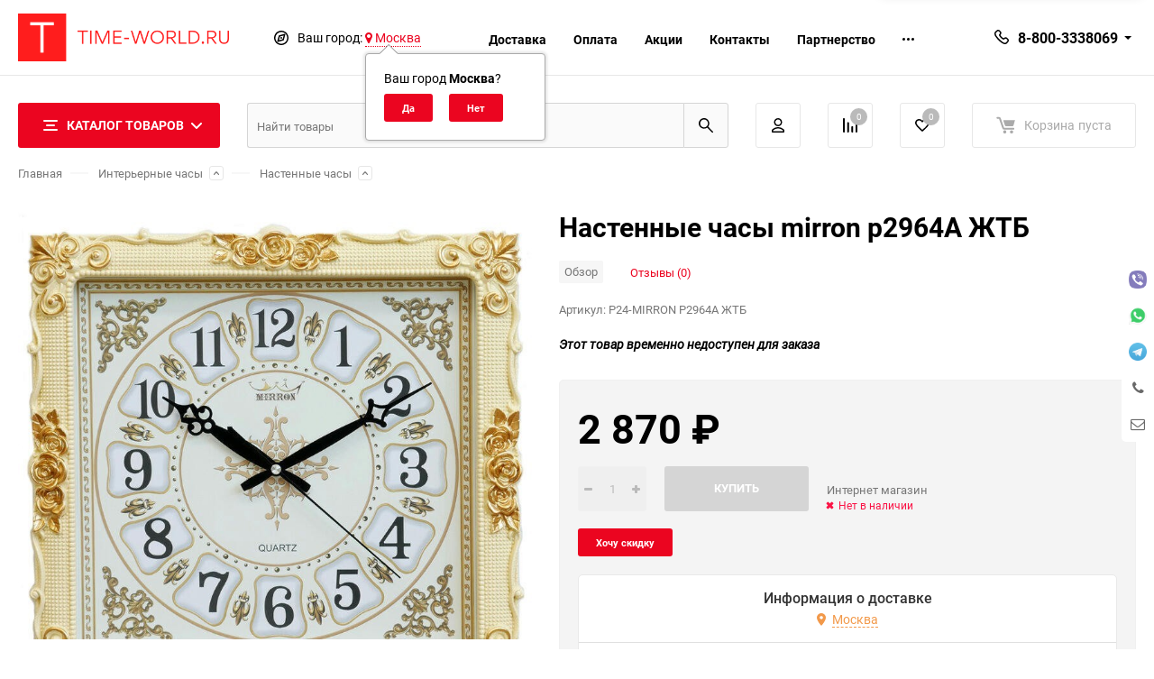

--- FILE ---
content_type: text/html; charset=utf-8
request_url: https://time-world.ru/mirron-p2964a-zhtb/
body_size: 33523
content:
<!DOCTYPE html><html class="roboto" lang="ru"><head><meta charset="utf-8"><title>Купить Настенные часы mirron p2964А ЖТБ в интернет магазине Time-world.ru</title><meta content="designmyshop.ru" name="author"><meta name="keywords" content="Mirron Настенные часы mirron p2964А ЖТБ, " /><meta name="description" content="Настенные часы mirron p2964А ЖТБ купить в интернет-магазине Time-World с доставкой по России и СНГ. Скидки, акции, низкая цена, оплата при получении. Тел. 8 800 333 80 69" /><meta content="width=device-width, initial-scale=1" name="viewport"><meta content="ie=edge" http-equiv="x-ua-compatible"><link rel="shortcut icon" href="/favicon.ico"/><link rel="alternate" type="application/rss+xml" title="Time-World" href="https://time-world.ru/blog/rss/"><link rel="stylesheet" media="screen" href="/wa-data/public/site/themes/balance/css/fonts.css?v1.2.5.41"><link rel="stylesheet" media="all" href="/wa-data/public/site/themes/balance/css/vendor.css?v1.2.5.41"><link rel="stylesheet" media="all" href="/wa-data/public/site/themes/balance/css/main.css?v1.2.5.41"><link href="/wa-data/public/shop/plugins/bestprice/css/frontend_65631ebd672eb.css" rel="stylesheet">
<!--[if lt IE 9]><script src="http://cdnjs.cloudflare.com/ajax/libs/html5shiv/3.7.2/html5shiv.min.js"></script><![endif]--><!--[if lt IE 10 ]><p class="chromeframe" style="background-color:yellow;">Вы используете <strong>устаревший</strong> браузер. Пожалуйста <a href="http://browsehappy.com/?locale=ru" style="color: red; font-weight: bold;">Скачайте новый браузер абсолютно бесплатно</a> или <a href="http://www.google.com/chromeframe/?redirect=true">активируй Google Chrome Frame</a>чтобы пользоваться всеми возможностями сайта.</p><![endif]--><!-- Custom Browsers Color Start --><!-- Chrome, Firefox OS and Opera --><meta name="theme-color" content="#fff"><!-- Windows Phone --><meta name="msapplication-navbutton-color" content="#fff"><!-- iOS Safari --><meta name="apple-mobile-web-app-status-bar-style" content="#fff"><!-- Custom Browsers Color End --><script src="/wa-content/js/jquery/jquery-1.11.1.min.js?v3.8.4"></script><script src="/wa-apps/shop/plugins/bestprice/js/jquery.inputmask.bundle.min.js?v=1.3"></script>
<script src="/wa-apps/shop/plugins/bestprice/js/phone.min.js?v=1.3"></script>
<script src="/wa-data/public/shop/plugins/bestprice/js/frontend_65631ebd67728.js"></script>
<link href="/wa-data/public/shop/themes/balance/css/shop.css?v1.2.5.41" rel="stylesheet"><link rel="icon" type="image/svg" sizes="128x128" href="/favicon.svg"><!-- plugin hook: 'frontend_head' --><script type="application/ld+json">
{"@context":"http:\/\/schema.org","@type":"BreadcrumbList","itemListElement":[{"@type":"ListItem","position":1,"item":{"@id":"\/","name":"Time-World"}},{"@type":"ListItem","position":2,"item":{"@id":"\/category\/interernye-chasy\/","name":"\u0418\u043d\u0442\u0435\u0440\u044c\u0435\u0440\u043d\u044b\u0435 \u0447\u0430\u0441\u044b"}},{"@type":"ListItem","position":3,"item":{"@id":"\/category\/interernye-chasy\/nastennye-casy\/","name":"\u041d\u0430\u0441\u0442\u0435\u043d\u043d\u044b\u0435 \u0447\u0430\u0441\u044b"}},{"@type":"ListItem","position":4,"item":{"@id":"\/category\/interernye-chasy\/nastennye-casy\/p24\/","name":"P24"}},{"@type":"ListItem","position":5,"item":{"@id":"\/category\/interernye-chasy\/nastennye-casy\/p24\/nastennye-chasy\/","name":"\u041d\u0430\u0441\u0442\u0435\u043d\u043d\u044b\u0435 \u0447\u0430\u0441\u044b"}},{"@type":"ListItem","position":6,"item":{"@id":"\/category\/interernye-chasy\/nastennye-casy\/p24\/nastennye-chasy\/mirron\/","name":"Mirron"}},{"@type":"ListItem","position":7,"item":{"@id":"\/mirron-p2964a-zhtb\/","name":"\u041d\u0430\u0441\u0442\u0435\u043d\u043d\u044b\u0435 \u0447\u0430\u0441\u044b mirron p2964\u0410 \u0416\u0422\u0411 "}}]}
</script>

<script type="application/ld+json">
{"@context":"http:\/\/schema.org\/","@type":"Product","name":"\u041d\u0430\u0441\u0442\u0435\u043d\u043d\u044b\u0435 \u0447\u0430\u0441\u044b mirron p2964\u0410 \u0416\u0422\u0411 ","image":"https:\/\/time-world.ru\/wa-data\/public\/shop\/products\/83\/61\/816183\/images\/1729592\/ahr0chm6ly9hdmfuz2fyzc10aw1llnj1l2yvc3rvcmuvotc4lzk3odg0lzgwmhg4mdauanbn.jpg.750x0.jpg","description":"\u0427\u0430\u0441\u044b MIRRON P2964\u0410 \u0416\u0422\u0411 \u0431\u0440\u0435\u043d\u0434\u0430 Mirron","brand":{"@type":"http:\/\/schema.org\/Brand","name":"Mirron"},"productID":"816183","sku":"P24-MIRRON P2964\u0410 \u0416\u0422\u0411","offers":{"@type":"AggregateOffer","lowPrice":"2870","highPrice":"2870","offerCount":"1","priceCurrency":"RUB","offers":[{"@type":"Offer","priceCurrency":"RUB","price":"2870","availability":"http:\/\/schema.org\/OutOfStock"}]}}
</script>


<link href='/wa-apps/shop/plugins/cityselect/css/suggestions.20.min.css?v=2.0.4' rel='stylesheet'><script src='/wa-apps/shop/plugins/cityselect/js/jquery.suggestions.20.min.js?v2.0.4'></script><link href='/wa-apps/shop/plugins/cityselect/css/frontend.min.css?v=2.0.4' rel='stylesheet'><script src='/wa-apps/shop/plugins/cityselect/js/frontend.min.js?v=2.0.4'></script><script>function init_shop_cityselect(){
shop_cityselect.location={"country":"rus","city":"\u041c\u043e\u0441\u043a\u0432\u0430","region":"77","zip":"101000","constraints_street":"","need_detect":true};
shop_cityselect.route_params={"app":"shop","_name":"\u0413\u043b\u0430\u0432\u043d\u0430\u044f","theme":"balance","theme_mobile":"balance","checkout_version":"2","locale":"ru_RU","ssl_all":"1","title":"\u0418\u043d\u0442\u0435\u0440\u043d\u0435\u0442-\u043c\u0430\u0433\u0430\u0437\u0438\u043d \u0447\u0430\u0441\u043e\u0432 \u0438 \u0430\u043a\u0441\u0435\u0441\u0441\u0443\u0430\u0440\u043e\u0432 Time-World.ru","meta_keywords":"\u041a\u0443\u043f\u0438\u0442\u044c \u0447\u0430\u0441\u044b \u0438 \u0430\u043a\u0441\u0435\u0441\u0441\u0443\u0430\u0440\u044b \u0432 \u0438\u043d\u0442\u0435\u0440\u043d\u0435\u0442 \u043c\u0430\u0433\u0430\u0437\u0438\u043d\u0435 Time-world.ru","meta_description":"\u0418\u043d\u0442\u0435\u0440\u043d\u0435\u0442-\u043c\u0430\u0433\u0430\u0437\u0438\u043d Time-World.ru \u043f\u0440\u0435\u0434\u0441\u0442\u0430\u0432\u043b\u044f\u0435\u0442 \u0431\u043e\u043b\u044c\u0448\u043e\u0439 \u0432\u044b\u0431\u043e\u0440 \u0447\u0430\u0441\u043e\u0432 \u0438 \u0430\u043a\u0441\u0435\u0441\u0441\u0443\u0430\u0440\u043e\u0432. \u0414\u043e\u0441\u0442\u0430\u0432\u043a\u0430 \u043e\u0441\u0443\u0449\u0435\u0441\u0442\u0432\u043b\u044f\u0435\u0442\u0441\u044f \u043f\u043e \u0420\u043e\u0441\u0441\u0438\u0438 \u0438 \u0421\u041d\u0413. \u0413\u0430\u0440\u0430\u043d\u0442\u0438\u044f \u043d\u0430 \u0432\u0441\u0435 \u0447\u0430\u0441\u044b. \u041e\u043f\u043b\u0430\u0442\u0430 \u043f\u0440\u0438 \u043f\u043e\u043b\u0443\u0447\u0435\u043d\u0438\u0438.","og_title":"Time-World - \u0438\u043d\u0442\u0435\u0440\u043d\u0435\u0442-\u043c\u0430\u0433\u0430\u0437\u0438\u043d \u0447\u0430\u0441\u043e\u0432 \u0438 \u0430\u043a\u0441\u0435\u0441\u0441\u0443\u0430\u0440\u043e\u0432","og_image":"https:\/\/time-world.ru\/tw-img-1.png","og_video":"","og_description":"\u0418\u043d\u0442\u0435\u0440\u043d\u0435\u0442-\u043c\u0430\u0433\u0430\u0437\u0438\u043d Time-World.ru \u043f\u0440\u0435\u0434\u0441\u0442\u0430\u0432\u043b\u044f\u0435\u0442 \u0431\u043e\u043b\u044c\u0448\u043e\u0439 \u0432\u044b\u0431\u043e\u0440 \u0447\u0430\u0441\u043e\u0432 \u0438 \u0430\u043a\u0441\u0435\u0441\u0441\u0443\u0430\u0440\u043e\u0432. \u0414\u043e\u0441\u0442\u0430\u0432\u043a\u0430 \u043e\u0441\u0443\u0449\u0435\u0441\u0442\u0432\u043b\u044f\u0435\u0442\u0441\u044f \u043f\u043e \u0420\u043e\u0441\u0441\u0438\u0438 \u0438 \u0421\u041d\u0413. \u0413\u0430\u0440\u0430\u043d\u0442\u0438\u044f \u043d\u0430 \u0432\u0441\u0435 \u0447\u0430\u0441\u044b. \u041e\u043f\u043b\u0430\u0442\u0430 \u043f\u0440\u0438 \u043f\u043e\u043b\u0443\u0447\u0435\u043d\u0438\u0438.","og_type":"website","og_url":"","url_type":"0","products_per_page":"","type_id":"0","currency":"RUB","stock_id":"v1","public_stocks":"0","drop_out_of_stock":"2","payment_id":"0","shipping_id":"0","ssl":"1","checkout_storefront_id":"380b084ed9d8c5583adbcd2fa4bc28a0","regions_ssl":"","regions_ignore_default_pages":{"kontakty\/":true},"product_url":"mirron-p2964a-zhtb","module":"frontend","action":"product","cityselect__url":"mirron-p2964a-zhtb\/"};
shop_cityselect.countries=[];
shop_cityselect.iso2to3={"RU":"rus"};
shop_cityselect.language='ru';
shop_cityselect.init('9572b5f5153c25376fb3b38f207cada89f7973b3','/','/wa-apps/shop/plugins/cityselect/js/fancybox/','city','auto',1,1,0);
        } if (typeof shop_cityselect !== 'undefined') { init_shop_cityselect() } else { $(document).ready(function () { init_shop_cityselect() }) }</script><link href="/wa-apps/shop/plugins/contacts/bower_components/font-awesome/css/font-awesome.min.css?v=1.5.3" rel="stylesheet"><link href="/wa-apps/shop/plugins/contacts/bower_components/webui-popover/dist/jquery.webui-popover.min.css?v=1.5.3" rel="stylesheet"><link href="/wa-apps/shop/plugins/contacts/css/contacts.css?v=1.5.3" rel="stylesheet"><style>.b-contacts__block{background: #ffffff;}.b-contacts__elem:hover{background: #444;}.b-contacts__block{color: #444;}</style><script type="text/template" id="shopcontacts__template"><div class="b-contacts__wrapper b-contacts__wrapper--small b-contacts__wrapper--hide_mobile  b-contacts__wrapper--right b-contacts__wrapper--round "  data-base_url="/"  data-auto_mask="1" id="shopcontacts__wrapper"><div class="b-contacts__block"><div class="b-contacts__elem b-contacts__viber_block"><a class="b-contacts__has_original"  href="viber://chat?number=79220481805" target="blank"><img src='/wa-apps/shop/plugins/contacts/img/viber.png' class='b-contacts__original_icon' alt=''></a></div><div class="b-contacts__elem b-contacts__whatsapp_block"><a class="b-contacts__has_original" href="https://api.whatsapp.com/send?phone=79220481805" target="blank"><img src='/wa-apps/shop/plugins/contacts/img/whatsapp.png' class='b-contacts__original_icon' alt=''></i></a></div><div class="b-contacts__elem b-contacts__telegram_block"><a class="b-contacts__has_original" href="https://telegram.im/ivan_kuminov" target="blank"><img src='/wa-apps/shop/plugins/contacts/img/telegram.png' class='b-contacts__original_icon' alt=''></a></div><div class="b-contacts__elem b-contacts__call_block b-contacts__has_title" data-content="Заказать звонок" ><a href="#" data-title="Заказать звонок"><i class="fa fa-phone" aria-hidden="true"></i></a><div class="webui-popover-content b-contacts__call_popup" ><p>Оставьте свой номер телефона, мы перезвоним Вам в ближайшее время!</p><form method="post" class="b-contacts__call_form"><input type="text" class="form-control b-contacts__call_input" name="subject" id="shop_contacts__call_subject"  value="" style="display: none"><p><input type="text" class="form-control b-contacts__call_input" name="phone" id="shop_contacts__call_input" placeholder="+_(___) ___-__-__"  value="+7"></p><div class="b-contacts__process"><img class="b-contacts__loader" src="/wa-apps/shop/plugins/contacts/img/loading16.gif" alt="Загрузка"><div class="b-contacts__error"></div></div><p>Нажимая на кнопку <b>Оставить заявку</b>, я даю согласие на <a href="/shop_contacts_fz/" target="_blank">обработку персональных данных</a></p><p><input type="submit" class="btn btn-primary btn-dsv btn-block" value="Оставить заявку"></p></form></div></div><div class="b-contacts__elem b-contacts__form_block b-contacts__has_title" data-content="Задать свой вопрос"><a href="#" data-title="Задать свой вопрос"><i class="fa fa-envelope-o" aria-hidden="true"></i></a><div class="webui-popover-content b-contacts__form_popup" ><p>Заполните форму ниже и наши специалисты ответят Вам в ближайшее время!</p>
<form method="post" class="b-contacts__form_form">

        
    <input type="text" name="shop_contacts_body" value="" style="display: none">

        <div class="form-group ">
        <label for="shop_contacts__name">Ваше Имя</label>
        <input id="shop_contacts__name" class="form-control"  type="text" name="shop_contacts_name"  value="">
    </div>
    
            <div class="form-group ">
            <label for="shop_contacts__email">Ваш Email <span class="required">*</span></label>
            <input id="shop_contacts__email" class="form-control" type="email" name="shop_contacts_email" required  value="">
        </div>
    
    
    

            <div class="form-group ">
            <label>Сообщение <span class="required">*</span></label>
            <textarea class="form-control" name="shop_contacts_message" required></textarea>
        </div>
    

  <div class="b-contacts__process">
    <img class="b-contacts__loader" src="/wa-apps/shop/plugins/contacts/img/loading16.gif" alt="Загрузка">
    <div class="b-contacts__error text-danger"></div>
  </div>

                            <p>Нажимая на кнопку <b>Отправить сообщение</b>, я даю согласие на <a href="/shop_contacts_fz/" target="_blank">обработку персональных данных</a></p>
    
  <p><input type="submit" class="btn btn-primary btn-dsv btn-block" value="Отправить сообщение"></p>
</form></div></div></div></div></script><script type="text/javascript" src="/wa-apps/shop/plugins/contacts/bower_components/webui-popover/dist/jquery.webui-popover.min.js?v=1.5.3"></script><script type="text/javascript" src="/wa-apps/shop/plugins/contacts/js/jquery.inputmask.bundle.min.js?v=1.5.3"></script><script type="text/javascript" src="/wa-apps/shop/plugins/contacts/js/phone.js?v=1.5.3"></script><script type="text/javascript" src="/wa-apps/shop/plugins/contacts/js/contacts.js?v=1.5.3"></script><script type="text/javascript">contacts_echocompany = new ContactsEchoCompany();</script>
<script src="/wa-apps/shop/plugins/regions/js/regions.js?v=3.2.4" defer></script>


    <link rel="stylesheet" href="/wa-apps/shop/plugins/regions/css/default.css?v=3.2.4" />
    <script src="/wa-apps/shop/plugins/regions/js/default.js?v=3.2.4" defer></script>

    <link rel="stylesheet" href="https://cdn.jsdelivr.net/npm/suggestions-jquery@22.6.0/dist/css/suggestions.min.css" />
    <script src="https://cdn.jsdelivr.net/npm/suggestions-jquery@22.6.0/dist/js/jquery.suggestions.min.js" defer></script>

<script>
    window.shop_plugins_regions = {"window_html":"<div class=\"shop-regions-window-wrapper\">\n    <div class=\"shop-regions-window-wrapper__window-wrapper\">\n        <div class=\"shop-regions-window-wrapper__window shop-regions-window \">\n            <div class=\"shop-regions-window-wrapper__close-btn shop-regions-window__close-btn\">\u2716<\/div>\n            <div class=\"shop-regions-window__header\">\u0423\u043a\u0430\u0436\u0438\u0442\u0435 \u0441\u0432\u043e\u0439 \u0433\u043e\u0440\u043e\u0434<\/div>\n            <div class=\"shop-regions-window__sub-header\">\u041e\u0442 \u044d\u0442\u043e\u0433\u043e \u0437\u0430\u0432\u0438\u0441\u0438\u0442 \u0441\u0442\u043e\u0438\u043c\u043e\u0441\u0442\u044c \u0434\u043e\u0441\u0442\u0430\u0432\u043a\u0438 \u0438 \u0432\u0430\u0440\u0438\u0430\u043d\u0442\u044b \u043e\u043f\u043b\u0430\u0442\u044b \u0432 \u0432\u0430\u0448 \u0440\u0435\u0433\u0438\u043e\u043d<\/div>\n                            <div class=\"shop-regions-window__search shop-regions-window-search\">\n                    <input type=\"text\" class=\"shop-regions-window-search__input\" placeholder=\"\u041d\u0430\u0447\u043d\u0438\u0442\u0435 \u0432\u0432\u043e\u0434\u0438\u0442\u044c \u043d\u0430\u0437\u0432\u0430\u043d\u0438\u0435 \u0433\u043e\u0440\u043e\u0434\u0430..\" \/>\n                    <span class=\"shop-regions-window-search__clear-btn\">\u2716<\/span>\n                <\/div>\n            \n            \n            \n            \n                            \n                                                <div class=\"shop-regions-window__cities shop-regions-cities-block\">\n            <div class=\"shop-regions-cities-block__header\">\u0412\u0441\u0435 \u0433\u043e\u0440\u043e\u0434\u0430<\/div>\n                \n    <div class=\"shop-regions-cities-block__cities shop-regions-cities \">\n                \n                    <div class=\"shop-regions-cities__column\">\n                                    <div class=\"shop-regions-cities__city-row\">\n                                                <span\n                                class=\"shop-regions-cities__city\"\n                                data-city-id=\"3\"\n                        >\n                            \u0415\u043a\u0430\u0442\u0435\u0440\u0438\u043d\u0431\u0443\u0440\u0433\n                        <\/span>\n                    <\/div>\n                                    <div class=\"shop-regions-cities__city-row\">\n                                                <span\n                                class=\"shop-regions-cities__city\"\n                                data-city-id=\"12\"\n                        >\n                            \u041c\u043e\u0441\u043a\u0432\u0430\n                        <\/span>\n                    <\/div>\n                            <\/div>\n                    <div class=\"shop-regions-cities__column\">\n                                    <div class=\"shop-regions-cities__city-row\">\n                                                <span\n                                class=\"shop-regions-cities__city\"\n                                data-city-id=\"11\"\n                        >\n                            \u0421\u0430\u043d\u043a\u0442-\u041f\u0435\u0442\u0435\u0440\u0431\u0443\u0440\u0433\n                        <\/span>\n                    <\/div>\n                                    <div class=\"shop-regions-cities__city-row\">\n                                                <span\n                                class=\"shop-regions-cities__city\"\n                                data-city-id=\"7\"\n                        >\n                            \u0422\u043e\u0431\u043e\u043b\u044c\u0441\u043a\n                        <\/span>\n                    <\/div>\n                            <\/div>\n                    <div class=\"shop-regions-cities__column\">\n                                    <div class=\"shop-regions-cities__city-row\">\n                                                <span\n                                class=\"shop-regions-cities__city\"\n                                data-city-id=\"1\"\n                        >\n                            \u0422\u044e\u043c\u0435\u043d\u044c\n                        <\/span>\n                    <\/div>\n                                    <div class=\"shop-regions-cities__city-row\">\n                                                <span\n                                class=\"shop-regions-cities__city\"\n                                data-city-id=\"8\"\n                        >\n                            \u0427\u0435\u043b\u044f\u0431\u0438\u043d\u0441\u043a\n                        <\/span>\n                    <\/div>\n                            <\/div>\n                <div class=\"shop-regions-cities__not-found-text\">\n            \u0413\u043e\u0440\u043e\u0434 \u043d\u0435 \u043d\u0430\u0439\u0434\u0435\u043d\n        <\/div>\n    <\/div>\n\n        <\/div>\n    \n                                    \n    <div class=\"shop-regions-window__all-cities shop-regions-cities \">\n                \n                    <div class=\"shop-regions-cities__column\">\n                                    <div class=\"shop-regions-cities__city-row\">\n                                                <span\n                                class=\"shop-regions-cities__city\"\n                                data-city-id=\"3\"\n                        >\n                            \u0415\u043a\u0430\u0442\u0435\u0440\u0438\u043d\u0431\u0443\u0440\u0433\n                        <\/span>\n                    <\/div>\n                                    <div class=\"shop-regions-cities__city-row\">\n                                                <span\n                                class=\"shop-regions-cities__city\"\n                                data-city-id=\"12\"\n                        >\n                            \u041c\u043e\u0441\u043a\u0432\u0430\n                        <\/span>\n                    <\/div>\n                                    <div class=\"shop-regions-cities__city-row\">\n                                                <span\n                                class=\"shop-regions-cities__city\"\n                                data-city-id=\"11\"\n                        >\n                            \u0421\u0430\u043d\u043a\u0442-\u041f\u0435\u0442\u0435\u0440\u0431\u0443\u0440\u0433\n                        <\/span>\n                    <\/div>\n                                    <div class=\"shop-regions-cities__city-row\">\n                                                <span\n                                class=\"shop-regions-cities__city\"\n                                data-city-id=\"7\"\n                        >\n                            \u0422\u043e\u0431\u043e\u043b\u044c\u0441\u043a\n                        <\/span>\n                    <\/div>\n                                    <div class=\"shop-regions-cities__city-row\">\n                                                <span\n                                class=\"shop-regions-cities__city\"\n                                data-city-id=\"1\"\n                        >\n                            \u0422\u044e\u043c\u0435\u043d\u044c\n                        <\/span>\n                    <\/div>\n                                    <div class=\"shop-regions-cities__city-row\">\n                                                <span\n                                class=\"shop-regions-cities__city\"\n                                data-city-id=\"8\"\n                        >\n                            \u0427\u0435\u043b\u044f\u0431\u0438\u043d\u0441\u043a\n                        <\/span>\n                    <\/div>\n                            <\/div>\n                <div class=\"shop-regions-cities__not-found-text\">\n            \u0413\u043e\u0440\u043e\u0434 \u043d\u0435 \u043d\u0430\u0439\u0434\u0435\u043d\n        <\/div>\n    <\/div>\n\n                    <\/div>\n    <\/div>\n<\/div>","settings":{"dadata_token":"","switch_to_unregistered_city_enabled":false},"dadata_locations":[{"country":"*"}]};
</script><script type="text/javascript" src="/dp-plugin/config/?v1.22.5"></script><link rel="stylesheet" media="all" href="/wa-data/public/site/themes/balance/css/themecolors/color-27.css?v1.2.5.41"><meta property="og:type" content="website">
<meta property="og:title" content="Купить Настенные часы mirron p2964А ЖТБ в интернет магазине Time-world.ru">
<meta property="og:image" content="https://time-world.ru/wa-data/public/shop/products/83/61/816183/images/1729592/ahr0chm6ly9hdmfuz2fyzc10aw1llnj1l2yvc3rvcmuvotc4lzk3odg0lzgwmhg4mdauanbn.jpg.750x0.jpg">
<meta property="og:url" content="https://time-world.ru/mirron-p2964a-zhtb/">
<meta property="product:price:amount" content="2870">
<meta property="product:price:currency" content="RUB">
<meta property="og:description" content="Настенные часы mirron p2964А ЖТБ купить в интернет-магазине Time-World с доставкой по России и СНГ. Скидки, акции, низкая цена, оплата при получении. Тел. 8 800 333 80 69">
<link rel="icon" href="/favicon.ico?v=1591523972" type="image/x-icon" /><meta name='wmail-verification' content='cf68c8c97fa6ac336fc753aa1118aded' />
<meta name="google-site-verification" content="PhdqjGJslAc6vSu8Kv8ZdJU3HQjcIESV4yEndQR_XK0">
 <!-- Yandex.Metrika counter -->
<script type="text/javascript" >
   (function(m,e,t,r,i,k,a){m[i]=m[i]||function(){(m[i].a=m[i].a||[]).push(arguments)};
   m[i].l=1*new Date();k=e.createElement(t),a=e.getElementsByTagName(t)[0],k.async=1,k.src=r,a.parentNode.insertBefore(k,a)})
   (window, document, "script", "https://mc.yandex.ru/metrika/tag.js", "ym");

   ym(64669168, "init", {
        clickmap:true,
        trackLinks:true,
        accurateTrackBounce:true,
        webvisor:true,
        ecommerce:"dataLayer"
   });
</script>
<noscript><div><img src="https://mc.yandex.ru/watch/64669168" style="position:absolute; left:-9999px;" alt="" /></div></noscript>
<!-- /Yandex.Metrika counter -->
 <meta name="yandex-verification" content="9635b85cfd8fe48c" />
<meta name="yandex-verification" content="510d51bcb1f45343" /><script async src="https://www.googletagmanager.com/gtag/js?id=UA-173644599-1"></script>
<script>
  window.dataLayer = window.dataLayer || [];
  function gtag(){dataLayer.push(arguments);}
  gtag('js', new Date());

  gtag('config', 'UA-173644599-1');
  
</script><link rel="stylesheet" media="all" href="/wa-data/public/site/themes/balance/css/user.css?v1.2.5.41"><!-- WebMaster Yandex --><meta name="yandex-verification" content="69bf0cc2c8e69dac" /></head><body data-viewed="816183" data-theme-id="balance"><main id="my-page"><div class="page-preloader"><div class="inner-loader"></div></div><div class="outer-wrapper item-page"><header class="site-header site-header_mob site-header_4"><div class="site-header__menu-row"><a class="cat-menu-btn-mob" href="#"><span class="cat-menu-btn-mob__inner"><span class="icon"><svg class="icon" width="10" height="10"><use xlink:href="#icon-catalog-mob"></use></svg></span><span class="cat-menu-btn-mob__text">Каталог товаров</span></span></a><div class="tab-search"><div class="site-search default"><form action="/search/" data-images="1" data-limit="7"><div class="site-search__inner"><input class="site-search__input" type="search" name="query" autocomplete="off" placeholder="Найти товары" value="" /><button class="site-search__btn default-btn"><svg class="icon cent-icon" width="16" height="16"><use xlink:href="#icon-search"></use></svg><span class="site-search__btn-text">Поиск</span></button></div></form></div></div></div><div class="site-header__main"><div class="site-header__main-inner"><div class="site-header__hamb-logo"><a class="hamburger" href="#mmenu"><span class="hamburger__inner"></span></a><a class="site-header__logo" href="/"><img src="/wa-data/public/site/themes/balance/img/logo_mobile.png?v1674585377?v1.2.5.41" alt="Time-World"></a></div><div class="site-header__tel"><div class="callback-wr"><div class="callback-info"><div class="callback-info__inner"><div class="callback-info__main-num callback-info__main-num_top"><svg class="icon" width="16" height="16"><use xlink:href="#icon-phone"></use></svg><div class="callback-info__main-num-text has-down-arrow">8-800-3338069</div><div class="callback-info__main-content"><div class="callback-info__main-content-top"><div class="callback-info__call-text">Бесплатный звонок по РФ</div><div class="callback-info__main-num"><svg class="icon" width="16" height="16"><use xlink:href="#icon-phone"></use></svg><div class="callback-info__main-num-text">+7(3452)601-669</div></div><div class="callback-info__call-text">Отдел продаж</div></div><div class="callback-info__main-content-bottom"><div class="callback-info__daytime-title">Режим работы:</div><div class="callback-info__daytime-text">Обработка заказов с 10:00 до 22:00 по будням</div></div></div></div></div></div></div></div><div class="site-header__actions"><div class="site-actions site-actions_mob"><div class="site-actions__btn site-actions__btn_user"><a class="action-btn" href="/login/"><span class="action-btn__inner"><svg class="icon" width="19" height="22"><use xlink:href="#icon-user"></use></svg><span class="action-btn__text">Личный кабинет</span></span></a></div><div class="site-actions__btn site-actions__btn_comp"><a class="action-btn js-compare-link js-compare-status" href="javascript:void(0);"><span class="action-btn__inner"><svg class="icon" width="20" height="20"><use xlink:href="#icon-chart"></use></svg><span class="action-btn__text">Сравнение</span><span class="action-btn__qty js-compare-count">0</span></span></a></div><div class="site-actions__btn site-actions__btn_fav"><a class="action-btn js-wishlist-status" href="/search/?_balance_type=favorites"><span class="action-btn__inner"><svg class="icon" width="20" height="19"><use xlink:href="#icon-heart"></use></svg><span class="action-btn__text">Избранное</span><span class="action-btn__qty js-wishlist-count">0</span></span></a></div><div class="site-actions__btn site-actions__btn_cart"><a href="/order/" class="action-btn js-minicart is-empty"><div class="action-btn__inner"><svg class="icon" width="24" height="20"><use xlink:href="#icon-cart"></use></svg><div class="action-btn__qty js-minicart-count">0</div></div></a></div><div class="site-actions__btn site-actions__btn_search"><div class="b-popup b-popup_search mfp-hide mfp-with-anim" id="search-popup"><div class="b-popup__inner"><div class="site-search"><div class="site-search__title">Поиск</div><form class="search__form-autocomplete search__form-shop" action="/search/" data-images="1" data-limit="7"><div class="site-search__inner"><div class="site-search__input-wrapper"><input class="site-search__input site-search__input_merged" type="search" name="query" autocomplete="off" placeholder="Найти товары" value="" /><div class="site-search__loader"></div></div><button class="site-search__btn"><svg class="icon cent-icon" width="16" height="16"><use xlink:href="#icon-search"></use></svg><span class="site-search__btn-text">Поиск</span></button></div></form><div class="autocomplete-suggestions"><div class="autocomplete-suggestion autocomplete-suggestion-showall"><a class="btn btn_default btn_sec-9 view-all" href="/search/" data-href="/search/?*"><span>Посмотреть все результаты</span></a></div></div></div></div></div></div></div></div></div></div><div class="mob-search"><form action="/search/" data-images="1" data-limit="7"><input type="search" name="query" autocomplete="off" placeholder="Найти товары" value=""><input type="submit"></form></div><nav class="mobile-nav" id="mmenu"><ul class="mobile-nav__list"><li class="mobile-nav__item mobile-nav__item_catalog mobile-nav__item_main"><span class="mobile-nav__btn"><svg class="icon" width="16" height="16"><use xlink:href="#icon-catalog-mob"></use></svg><span class="mobile-nav__text">Каталог товаров</span></span><ul class="mobile-nav__list"><li class="mobile-nav__item"><span class="mobile-nav__btn"><span class="mobile-nav__text">Наручные часы</span></span><ul class="mobile-nav__list mobile-nav__list_next"><li class="mobile-nav__item"><a class="mobile-nav__btn" href="/category/narucnye-casy/">Посмотреть все товары</a></li><li class="mobile-nav__item"><a href="/category/narucnye-casy/vse-chasy/" class="mobile-nav__btn"><span class="mobile-nav__text">Все часы</span></a></li><li class="mobile-nav__item"><a href="/category/narucnye-casy/muzhskie/" class="mobile-nav__btn"><span class="mobile-nav__text">Мужские часы</span></a></li><li class="mobile-nav__item"><a href="/category/narucnye-casy/zhenskie-chasy/" class="mobile-nav__btn"><span class="mobile-nav__text">Женские часы</span></a></li><li class="mobile-nav__item"><a href="/category/narucnye-casy/detskie/" class="mobile-nav__btn"><span class="mobile-nav__text">Детские часы</span></a></li><li class="mobile-nav__item"><a href="/category/narucnye-casy/kvartsevye-chasy/" class="mobile-nav__btn"><span class="mobile-nav__text">Кварцевые часы</span></a></li><li class="mobile-nav__item"><a href="/category/narucnye-casy/mekhanicheskie/" class="mobile-nav__btn"><span class="mobile-nav__text">Механические часы</span></a></li><li class="mobile-nav__item"><a href="/category/narucnye-casy/electronica/" class="mobile-nav__btn"><span class="mobile-nav__text">Электронные часы</span></a></li><li class="mobile-nav__item"><span class="mobile-nav__btn"><span class="mobile-nav__text">Страны</span></span><ul class="mobile-nav__list mobile-nav__list_next"><li class="mobile-nav__item"><a class="mobile-nav__btn" href="/category/narucnye-casy/strani/">Посмотреть все товары</a></li><li class="mobile-nav__item"><a href="/category/narucnye-casy/strani/rossiyskie-chasy/" class="mobile-nav__btn"><span class="mobile-nav__text">Российские часы</span></a></li><li class="mobile-nav__item"><a href="/category/narucnye-casy/strani/amerikanskie-chasy/" class="mobile-nav__btn"><span class="mobile-nav__text">Американские часы</span></a></li><li class="mobile-nav__item"><a href="/category/narucnye-casy/strani/yaponskie-chasy/" class="mobile-nav__btn"><span class="mobile-nav__text">Японские часы</span></a></li><li class="mobile-nav__item"><a href="/category/narucnye-casy/strani/shveytsarskie-chasy/" class="mobile-nav__btn"><span class="mobile-nav__text">Швейцарские часы</span></a></li><li class="mobile-nav__item"><a href="/category/narucnye-casy/strani/nemetskie-chasy/" class="mobile-nav__btn"><span class="mobile-nav__text">Немецкие часы</span></a></li></ul></li><li class="mobile-nav__item"><span class="mobile-nav__btn"><span class="mobile-nav__text">Популярные подборки</span></span><ul class="mobile-nav__list mobile-nav__list_next"><li class="mobile-nav__item"><a class="mobile-nav__btn" href="/category/narucnye-casy/populyarnye-podborki/">Посмотреть все товары</a></li><li class="mobile-nav__item"><a href="/category/narucnye-casy/populyarnye-podborki/casio-g-shock/" class="mobile-nav__btn"><span class="mobile-nav__text">Casio мужские</span></a></li><li class="mobile-nav__item"><a href="/category/narucnye-casy/populyarnye-podborki/smart-chasy/" class="mobile-nav__btn"><span class="mobile-nav__text">Смарт часы</span></a></li><li class="mobile-nav__item"><a href="/category/narucnye-casy/populyarnye-podborki/na-remeshke/" class="mobile-nav__btn"><span class="mobile-nav__text">Часы на ремешке</span></a></li><li class="mobile-nav__item"><a href="/category/narucnye-casy/populyarnye-podborki/na-braslete/" class="mobile-nav__btn"><span class="mobile-nav__text">Часы на браслете</span></a></li><li class="mobile-nav__item"><a href="/category/narucnye-casy/populyarnye-podborki/category_201/" class="mobile-nav__btn"><span class="mobile-nav__text">Прямоугольные часы</span></a></li><li class="mobile-nav__item"><a href="/category/narucnye-casy/populyarnye-podborki/chasy-dlya-plavaniya/" class="mobile-nav__btn"><span class="mobile-nav__text">Водонепроницаемые часы</span></a></li></ul></li><li class="mobile-nav__item"><span class="mobile-nav__btn"><span class="mobile-nav__text">Популярные бренды</span></span><ul class="mobile-nav__list mobile-nav__list_next"><li class="mobile-nav__item"><a class="mobile-nav__btn" href="/category/narucnye-casy/populyarnye-brendy/">Посмотреть все товары</a></li><li class="mobile-nav__item"><a href="/category/narucnye-casy/populyarnye-brendy/zarya/" class="mobile-nav__btn"><span class="mobile-nav__text">Заря</span></a></li><li class="mobile-nav__item"><a href="/category/narucnye-casy/populyarnye-brendy/citizen/" class="mobile-nav__btn"><span class="mobile-nav__text">Citizen</span></a></li><li class="mobile-nav__item"><a href="/category/narucnye-casy/populyarnye-brendy/casio/" class="mobile-nav__btn"><span class="mobile-nav__text">Casio</span></a></li><li class="mobile-nav__item"><a href="/category/narucnye-casy/populyarnye-brendy/vostok/" class="mobile-nav__btn"><span class="mobile-nav__text">Восток</span></a></li><li class="mobile-nav__item"><a href="/category/narucnye-casy/populyarnye-brendy/q-q/" class="mobile-nav__btn"><span class="mobile-nav__text">Q&amp;Q</span></a></li></ul></li></ul></li><li class="mobile-nav__item"><span class="mobile-nav__btn"><span class="mobile-nav__text">Интерьерные часы</span></span><ul class="mobile-nav__list mobile-nav__list_next"><li class="mobile-nav__item"><a class="mobile-nav__btn" href="/category/interernye-chasy/">Посмотреть все товары</a></li><li class="mobile-nav__item"><a href="/category/interernye-chasy/nastennye-casy/" class="mobile-nav__btn"><span class="mobile-nav__text">Настенные часы</span></a></li><li class="mobile-nav__item"><a href="/category/interernye-chasy/napolnye-chasy/" class="mobile-nav__btn"><span class="mobile-nav__text">Напольные часы</span></a></li><li class="mobile-nav__item"><a href="/category/interernye-chasy/nastolnye-casy/" class="mobile-nav__btn"><span class="mobile-nav__text">Настольные часы</span></a></li><li class="mobile-nav__item"><a href="/category/interernye-chasy/setevye-chasy/" class="mobile-nav__btn"><span class="mobile-nav__text">Сетевые часы</span></a></li><li class="mobile-nav__item"><a href="/category/interernye-chasy/barometry/" class="mobile-nav__btn"><span class="mobile-nav__text">Барометры</span></a></li><li class="mobile-nav__item"><a href="/category/interernye-chasy/budilniki/" class="mobile-nav__btn"><span class="mobile-nav__text">Будильники</span></a></li></ul></li><li class="mobile-nav__item"><span class="mobile-nav__btn"><span class="mobile-nav__text">Настольные игры</span></span><ul class="mobile-nav__list mobile-nav__list_next"><li class="mobile-nav__item"><a class="mobile-nav__btn" href="/category/nastolnye-igry/">Посмотреть все товары</a></li><li class="mobile-nav__item"><a href="/category/nastolnye-igry/nardy/" class="mobile-nav__btn"><span class="mobile-nav__text">Нарды</span></a></li><li class="mobile-nav__item"><a href="/category/nastolnye-igry/shakhmaty/" class="mobile-nav__btn"><span class="mobile-nav__text">Шахматы</span></a></li><li class="mobile-nav__item"><a href="/category/nastolnye-igry/karty/" class="mobile-nav__btn"><span class="mobile-nav__text">Карты</span></a></li><li class="mobile-nav__item"><a href="/category/nastolnye-igry/aerokhokkey/" class="mobile-nav__btn"><span class="mobile-nav__text">Аэрохоккей</span></a></li><li class="mobile-nav__item"><a href="/category/nastolnye-igry/nastolnye-igry/" class="mobile-nav__btn"><span class="mobile-nav__text">Настольные игры</span></a></li><li class="mobile-nav__item"><a href="/category/nastolnye-igry/nastolnyy-khokkey/" class="mobile-nav__btn"><span class="mobile-nav__text">Настольный хоккей</span></a></li><li class="mobile-nav__item"><a href="/category/nastolnye-igry/nastolnyy-futbol/" class="mobile-nav__btn"><span class="mobile-nav__text">Настольный футбол</span></a></li><li class="mobile-nav__item"><a href="/category/nastolnye-igry/poker/" class="mobile-nav__btn"><span class="mobile-nav__text">Покер</span></a></li><li class="mobile-nav__item"><a href="/category/nastolnye-igry/minigolf/" class="mobile-nav__btn"><span class="mobile-nav__text">Минигольф</span></a></li></ul></li><li class="mobile-nav__item"><span class="mobile-nav__btn"><span class="mobile-nav__text">Настенный декор</span></span><ul class="mobile-nav__list mobile-nav__list_next"><li class="mobile-nav__item"><a class="mobile-nav__btn" href="/category/nastennyy-dekor/">Посмотреть все товары</a></li><li class="mobile-nav__item"><a href="/category/nastennyy-dekor/panno_1/" class="mobile-nav__btn"><span class="mobile-nav__text">Панно</span></a></li><li class="mobile-nav__item"><span class="mobile-nav__btn"><span class="mobile-nav__text">Картины</span></span><ul class="mobile-nav__list mobile-nav__list_next"><li class="mobile-nav__item"><a class="mobile-nav__btn" href="/category/nastennyy-dekor/kartiny/">Посмотреть все товары</a></li><li class="mobile-nav__item"><a href="/category/nastennyy-dekor/kartiny/kartiny/" class="mobile-nav__btn"><span class="mobile-nav__text">Картины</span></a></li></ul></li><li class="mobile-nav__item"><a href="/category/nastennyy-dekor/zerkala/" class="mobile-nav__btn"><span class="mobile-nav__text">Зеркала</span></a></li></ul></li><li class="mobile-nav__item"><span class="mobile-nav__btn"><span class="mobile-nav__text">Оптика</span></span><ul class="mobile-nav__list mobile-nav__list_next"><li class="mobile-nav__item"><a class="mobile-nav__btn" href="/category/optika/">Посмотреть все товары</a></li><li class="mobile-nav__item"><a href="/category/optika/solntsezashchitnye/" class="mobile-nav__btn"><span class="mobile-nav__text">Солнцезащитные очки</span></a></li></ul></li><li class="mobile-nav__item"><a href="/category/bizhuteriya/" class="mobile-nav__btn"><span class="mobile-nav__text">Бижутерия</span></a></li><li class="mobile-nav__item"><a href="/category/remeshki-i-braslety/" class="mobile-nav__btn"><span class="mobile-nav__text">Ремешки и браслеты</span></a></li><li class="mobile-nav__item"><a href="/category/w-era/" class="mobile-nav__btn"><span class="mobile-nav__text">W'era</span></a></li><li class="mobile-nav__item"><a href="/category/chasy-nastennye/" class="mobile-nav__btn"><span class="mobile-nav__text">часы настенные</span></a></li><li class="mobile-nav__item"><a href="/category/granat/" class="mobile-nav__btn"><span class="mobile-nav__text">Granat</span></a></li><li class="mobile-nav__item"><a href="/category/kairos/" class="mobile-nav__btn"><span class="mobile-nav__text">Kairos</span></a></li><li class="mobile-nav__item"><a href="/category/suvenirnye/" class="mobile-nav__btn"><span class="mobile-nav__text">Сувенирные</span></a></li><li class="mobile-nav__item"><a href="/category/kometa/" class="mobile-nav__btn"><span class="mobile-nav__text">Комета</span></a></li><li class="mobile-nav__item"><a href="/category/spektr/" class="mobile-nav__btn"><span class="mobile-nav__text">Спектр</span></a></li><li class="mobile-nav__item"><a href="/category/citizen/" class="mobile-nav__btn"><span class="mobile-nav__text">Citizen</span></a></li><li class="mobile-nav__item"><a href="/category/wendox/" class="mobile-nav__btn"><span class="mobile-nav__text">Wendox</span></a></li><li class="mobile-nav__item"><a href="/category/b-s/" class="mobile-nav__btn"><span class="mobile-nav__text">B&amp;S</span></a></li><li class="mobile-nav__item"><a href="/category/lowell/" class="mobile-nav__btn"><span class="mobile-nav__text">Lowell</span></a></li><li class="mobile-nav__item"><a href="/category/rexartis/" class="mobile-nav__btn"><span class="mobile-nav__text">Rexartis</span></a></li><li class="mobile-nav__item"><a href="/category/scarlett/" class="mobile-nav__btn"><span class="mobile-nav__text">Scarlett</span></a></li><li class="mobile-nav__item"><a href="/category/agat/" class="mobile-nav__btn"><span class="mobile-nav__text">Агат</span></a></li><li class="mobile-nav__item"><a href="/category/vostok/" class="mobile-nav__btn"><span class="mobile-nav__text">Восток</span></a></li><li class="mobile-nav__item"><a href="/category/foton/" class="mobile-nav__btn"><span class="mobile-nav__text">Фотон</span></a></li><li class="mobile-nav__item"><a href="/category/granat_1/" class="mobile-nav__btn"><span class="mobile-nav__text">Гранат</span></a></li><li class="mobile-nav__item"><a href="/category/seiko/" class="mobile-nav__btn"><span class="mobile-nav__text">Seiko</span></a></li></ul></li><li class="mobile-nav__item mobile-nav__item_main mobile-nav__item_search"><div class="mobile-nav-search"><form action="/search/" data-images="1" data-limit="7"><input type="search" name="query" autocomplete="off" placeholder="Найти товары" value=""><button type="submit"><svg class="icon" width="15" height="15"><use xlink:href="#icon-search"></use></svg></button></form></div></li><li class="mobile-nav__item mobile-nav__item_main mobile-nav__item_callback"><span class="mobile-nav__btn"><svg class="icon" width="16" height="16"><use xlink:href="#icon-phone"></use></svg><span class="mobile-nav__text">8-800-3338069</span></span><ul class="mobile-nav__list"><li class="mobile-nav__item"><span class="b-contact"><span class="b-contact__top"><span class="b-contact__top-item"><span class="b-contact__tel"><svg class="icon" width="16" height="16"><use xlink:href="#icon-phone"></use></svg><a class="b-contact__tel-text" href="tel:88003338069">8-800-3338069</a></span><span class="b-contact__callinfo">Бесплатный звонок по РФ</span></span><span class="b-contact__top-item"><span class="b-contact__tel"><svg class="icon" width="16" height="16"><use xlink:href="#icon-phone"></use></svg><a class="b-contact__tel-text" href="tel:+73452601669">+7(3452)601-669</a></span><span class="b-contact__callinfo">Отдел продаж</span></span></span><span class="b-contact__bottom"><span class="b-contact__worktime">Режим работы</span><span class="b-contact__workinfo">Обработка заказов с 10:00 до 22:00 по будням</span></span></span></li></ul></li><li class="mobile-nav__item mobile-nav__item_main profile"><span class="mobile-nav__btn"><svg class="icon" width="17" height="16"><use xlink:href="#icon-user"></use></svg><span class="mobile-nav__text">Личный кабинет</span></span><ul class="mobile-nav__list"><li class="mobile-nav__item"><a class="mobile-nav__btn" href="/login/">Вход</a></li><li class="mobile-nav__item"><a class="mobile-nav__btn" href="/signup/">Регистрация</a></li></ul></li><li class="mobile-nav__item mobile-nav__item_main"><a class="mobile-nav__btn" href="/search/?_balance_type=favorites"><svg class="icon" width="17" height="15"><use xlink:href="#icon-heart"></use></svg><span class="mobile-nav__text">Избранное</span><span class="mobile-nav__qty-count js-wishlist-count js-wishlist-status">0</span></a></li><li class="mobile-nav__item mobile-nav__item_main"><a class="mobile-nav__btn js-compare-link" href="javascript:void(0);"><svg class="icon" width="16" height="16"><use xlink:href="#icon-chart"></use></svg><span class="mobile-nav__text">Сравнение</span><span class="mobile-nav__qty-count js-compare-count js-compare-status">0</span></a></li><li class="mobile-nav__item mobile-nav__item_main"><a class="mobile-nav__btn" href="/search/?_balance_type=viewed"><svg class="icon" width="16" height="16"><use xlink:href="#icon-eye"></use></svg><span class="mobile-nav__text">Просмотренные товары</span><span class="mobile-nav__qty-count js-viewed-count js-viewed-status">0</span></a></li><li class="mobile-nav__item mobile-nav__item_main profile"><span class="mobile-nav__btn"><svg class="icon" width="16" height="16"><use xlink:href="#icon-currency"></use></svg><span class="mobile-nav__text">Валюта</span></span><ul class="mobile-nav__list"><li class="mobile-nav__item"><a class="mobile-nav__btn" href="?currency=RUB">RUB</a></li><li class="mobile-nav__item"><a class="mobile-nav__btn" href="?currency=USD">USD</a></li><li class="mobile-nav__item"><a class="mobile-nav__btn" href="?currency=EUR">EUR</a></li></ul></li><li class="mobile-nav__item mobile-nav__item_info"><a class="mobile-nav__btn" href="/dostavka-i-oplata/">Доставка</a></li><li class="mobile-nav__item mobile-nav__item_info"><a class="mobile-nav__btn" href="/oplata/">Оплата</a></li><li class="mobile-nav__item mobile-nav__item_info"><a class="mobile-nav__btn" href="/aktsii/">Акции</a></li><li class="mobile-nav__item mobile-nav__item_info"><a class="mobile-nav__btn" href="/kontakty/">Контакты</a></li><li class="mobile-nav__item mobile-nav__item_info"><a class="mobile-nav__btn" href="/partnerstvo/">Партнерство</a></li><li class="mobile-nav__item mobile-nav__item_info"><a class="mobile-nav__btn" href="/o-magazine/">О магазине</a></li><li class="mobile-nav__item mobile-nav__item_info"><a class="mobile-nav__btn" href="/garantiya-i-vozvrat/">Гарантия и возврат</a></li><li class="mobile-nav__item mobile-nav__item_info"><a class="mobile-nav__btn" href="/otslezhivanie-zakazov/">Отслеживание заказов</a></li><li class="mobile-nav__item mobile-nav__item_info"><a class="mobile-nav__btn" href="/dogovor-oferty/">Договор оферты</a></li><li class="mobile-nav__item mobile-nav__item_info"><a class="mobile-nav__btn" href="/remont-chasov/">Ремонт часов</a></li><li class="mobile-nav__item mobile-nav__item_info"><a class="mobile-nav__btn" href="/otzyvy-o-magazine/">Отзывы о магазине</a></li></ul></nav></header><header class="site-header site-header_desk site-header_2"><div class="site-header__top"><div class="site-header__top-inner"><div class="site-header__top-logo"><a class="logo" href="/"><img src="/wa-data/public/site/themes/balance/img/logo.png?v1674585289?v1.2.5.41" alt="Time-World"></a></div><div class="site-header__city-chooser"><div class="city-chooser is-active"><div class="city-chooser__inner"><svg class="icon" width="16" height="16"><use xlink:href="#icon-compass"></use></svg><div class="city-chooser__text">Ваш город: <div class="b-cityselect__wrapper b-cityselect__wrapper--balance "><a href="#" class="b-cityselect__city i-cityselect__city_change"><i class="fas fa fa-map-marker fa-map-marker-alt"></i> <span class="i-cityselect__city">Москва</span></a><div class="b-cityselect__notifier b-cityselect__notifier--balance"><div class="b-cityselect__notifier_triangle"></div><div class="b-cityselect__notifier_title">Ваш город <b class="i-cityselect__city">Москва</b>?</div><div class="b-cityselect__notifier_buttons nowrap"><input type="button" class="btn btn-primary uni-btn uni-btn--red b-cityselect__city_yes i-cityselect__city_yes" value="Да"> <input type="button" class="b-cityselect__city_no btn btn-default gray uni-btn i-cityselect__city_no" value="Нет"></div></div><script>if (typeof shop_cityselect !== 'undefined') { shop_cityselect.detect() } else { document.addEventListener("DOMContentLoaded", function() { shop_cityselect.detect() }) }</script></div></div></div></div></div><div class="site-header__top-menu"><div class="top-menu top-menu_js"><ul class="top-menu__list"><li class="top-menu__item"><a class="top-menu__link" href="/dostavka-i-oplata/">Доставка</a></li><li class="top-menu__item"><a class="top-menu__link" href="/oplata/">Оплата</a></li><li class="top-menu__item"><a class="top-menu__link" href="/aktsii/">Акции</a></li><li class="top-menu__item"><a class="top-menu__link" href="/kontakty/">Контакты</a></li><li class="top-menu__item"><a class="top-menu__link" href="/partnerstvo/">Партнерство</a></li><li class="top-menu__item"><a class="top-menu__link" href="/o-magazine/">О магазине</a></li><li class="top-menu__item"><a class="top-menu__link" href="/garantiya-i-vozvrat/">Гарантия и возврат</a></li><li class="top-menu__item"><a class="top-menu__link" href="/otslezhivanie-zakazov/">Отслеживание заказов</a></li><li class="top-menu__item"><a class="top-menu__link" href="/dogovor-oferty/">Договор оферты</a></li><li class="top-menu__item"><a class="top-menu__link" href="/remont-chasov/">Ремонт часов</a></li><li class="top-menu__item"><a class="top-menu__link" href="/otzyvy-o-magazine/">Отзывы о магазине</a></li></ul><div class="top-menu__btn-toggler more-btn"><svg class="icon" width="13" height="3"><use xlink:href="#dots-more"></use></svg><div class="top-menu__sec-menu univ-dropd univ-dropd_list"><ul class="top-menu__sec-menu-list"></ul></div></div></div></div><div class="site-header__callback"><div class="callback-wr"><div class="callback-info"><div class="callback-info__inner"><div class="callback-info__main-num callback-info__main-num_top"><svg class="icon" width="16" height="16"><use xlink:href="#icon-phone"></use></svg><a href="tel:88003338069" class="callback-info__main-num-text has-down-arrow">8-800-3338069</a><div class="callback-info__main-content"><div class="callback-info__main-content-top"><div class="callback-info__call-text">Бесплатный звонок по РФ</div><div class="callback-info__main-num callback-info__main-num_bottom"><svg class="icon" width="16" height="16"><use xlink:href="#icon-phone"></use></svg><a href="tel:+73452601669" class="callback-info__main-num-text">+7(3452)601-669</a></div><div class="callback-info__call-text">Отдел продаж</div></div><div class="callback-info__main-content-bottom"><div class="callback-info__daytime-title">Режим работы:</div><div class="callback-info__daytime-text">Обработка заказов с 10:00 до 22:00 по будням</div></div></div></div></div></div></div></div></div></div><div class="site-header__mid site-header__mid_btn-mega"><div class="site-header__mid-inner"><div class="site-header__mid-main"><div class="site-header__cat-btn"><a class="cat-menu-btn-desk cat-menu-btn-desk_pri" href="#"><span class="cat-menu-btn-desk__inner"><span class="cat-btn-text"><span class="icon-hamb"><span></span><span></span><span></span></span><span class="cat-btn-text__text">Каталог товаров</span><svg class="icon icon-arrow" width="12" height="7"><use xlink:href="#arrow-down-big"></use></svg></span></span></a><div class="site-header__nav site-header__nav_btn-mega"><div class="mega-m"><ul class="mega-m__inner"><li class="mega-m__item"><div class="menu-categ"><div class="menu-categ__header"><a class="menu-categ__title" href="/category/narucnye-casy/"><div class="menu-categ__title-text">Наручные часы</div></a></div><ul class="menu-categ__list"><li class="menu-categ__item"><a class="menu-categ__link" href="/category/narucnye-casy/vse-chasy/"><span class="menu-categ__link-txt">Все часы</span></a></li><li class="menu-categ__item"><a class="menu-categ__link" href="/category/narucnye-casy/muzhskie/"><span class="menu-categ__link-txt">Мужские часы</span></a></li><li class="menu-categ__item"><a class="menu-categ__link" href="/category/narucnye-casy/zhenskie-chasy/"><span class="menu-categ__link-txt">Женские часы</span></a></li><li class="menu-categ__item"><a class="menu-categ__link" href="/category/narucnye-casy/detskie/"><span class="menu-categ__link-txt">Детские часы</span></a></li><li class="menu-categ__item"><a class="menu-categ__link" href="/category/narucnye-casy/kvartsevye-chasy/"><span class="menu-categ__link-txt">Кварцевые часы</span></a></li><li class="menu-categ__item"><a class="menu-categ__link" href="/category/narucnye-casy/mekhanicheskie/"><span class="menu-categ__link-txt">Механические часы</span></a></li><li class="menu-categ__item"><a class="menu-categ__link" href="/category/narucnye-casy/electronica/"><span class="menu-categ__link-txt">Электронные часы</span></a></li><li class="menu-categ__item"><a class="menu-categ__link" href="/category/narucnye-casy/strani/"><span class="menu-categ__link-txt">Страны</span></a></li><li class="menu-categ__item"><a class="menu-categ__link" href="/category/narucnye-casy/populyarnye-podborki/"><span class="menu-categ__link-txt">Популярные подборки</span></a></li><li class="menu-categ__item"><a class="menu-categ__link" href="/category/narucnye-casy/populyarnye-brendy/"><span class="menu-categ__link-txt">Популярные бренды</span></a></li></ul></div></li><li class="mega-m__item"><div class="menu-categ"><div class="menu-categ__header"><a class="menu-categ__title" href="/category/interernye-chasy/"><div class="menu-categ__title-text">Интерьерные часы</div></a></div><ul class="menu-categ__list"><li class="menu-categ__item"><a class="menu-categ__link" href="/category/interernye-chasy/nastennye-casy/"><span class="menu-categ__link-txt">Настенные часы</span></a></li><li class="menu-categ__item"><a class="menu-categ__link" href="/category/interernye-chasy/napolnye-chasy/"><span class="menu-categ__link-txt">Напольные часы</span></a></li><li class="menu-categ__item"><a class="menu-categ__link" href="/category/interernye-chasy/nastolnye-casy/"><span class="menu-categ__link-txt">Настольные часы</span></a></li><li class="menu-categ__item"><a class="menu-categ__link" href="/category/interernye-chasy/setevye-chasy/"><span class="menu-categ__link-txt">Сетевые часы</span></a></li><li class="menu-categ__item"><a class="menu-categ__link" href="/category/interernye-chasy/barometry/"><span class="menu-categ__link-txt">Барометры</span></a></li><li class="menu-categ__item"><a class="menu-categ__link" href="/category/interernye-chasy/budilniki/"><span class="menu-categ__link-txt">Будильники</span></a></li></ul></div></li><li class="mega-m__item"><div class="menu-categ"><div class="menu-categ__header"><a class="menu-categ__title" href="/category/nastolnye-igry/"><div class="menu-categ__title-text">Настольные игры</div></a></div><ul class="menu-categ__list"><li class="menu-categ__item"><a class="menu-categ__link" href="/category/nastolnye-igry/nardy/"><span class="menu-categ__link-txt">Нарды</span></a></li><li class="menu-categ__item"><a class="menu-categ__link" href="/category/nastolnye-igry/shakhmaty/"><span class="menu-categ__link-txt">Шахматы</span></a></li><li class="menu-categ__item"><a class="menu-categ__link" href="/category/nastolnye-igry/karty/"><span class="menu-categ__link-txt">Карты</span></a></li><li class="menu-categ__item"><a class="menu-categ__link" href="/category/nastolnye-igry/aerokhokkey/"><span class="menu-categ__link-txt">Аэрохоккей</span></a></li><li class="menu-categ__item"><a class="menu-categ__link" href="/category/nastolnye-igry/nastolnye-igry/"><span class="menu-categ__link-txt">Настольные игры</span></a></li><li class="menu-categ__item"><a class="menu-categ__link" href="/category/nastolnye-igry/nastolnyy-khokkey/"><span class="menu-categ__link-txt">Настольный хоккей</span></a></li><li class="menu-categ__item"><a class="menu-categ__link" href="/category/nastolnye-igry/nastolnyy-futbol/"><span class="menu-categ__link-txt">Настольный футбол</span></a></li><li class="menu-categ__item"><a class="menu-categ__link" href="/category/nastolnye-igry/poker/"><span class="menu-categ__link-txt">Покер</span></a></li><li class="menu-categ__item"><a class="menu-categ__link" href="/category/nastolnye-igry/minigolf/"><span class="menu-categ__link-txt">Минигольф</span></a></li></ul></div></li><li class="mega-m__item"><div class="menu-categ"><div class="menu-categ__header"><a class="menu-categ__title" href="/category/nastennyy-dekor/"><div class="menu-categ__title-text">Настенный декор</div></a></div><ul class="menu-categ__list"><li class="menu-categ__item"><a class="menu-categ__link" href="/category/nastennyy-dekor/panno_1/"><span class="menu-categ__link-txt">Панно</span></a></li><li class="menu-categ__item"><a class="menu-categ__link" href="/category/nastennyy-dekor/kartiny/"><span class="menu-categ__link-txt">Картины</span></a></li><li class="menu-categ__item"><a class="menu-categ__link" href="/category/nastennyy-dekor/zerkala/"><span class="menu-categ__link-txt">Зеркала</span></a></li></ul></div></li><li class="mega-m__item"><div class="menu-categ"><div class="menu-categ__header"><a class="menu-categ__title" href="/category/optika/"><div class="menu-categ__title-text">Оптика</div></a></div><ul class="menu-categ__list"><li class="menu-categ__item"><a class="menu-categ__link" href="/category/optika/solntsezashchitnye/"><span class="menu-categ__link-txt">Солнцезащитные очки</span></a></li></ul></div></li><li class="mega-m__item"><div class="menu-categ"><div class="menu-categ__header"><a class="menu-categ__title" href="/category/bizhuteriya/"><div class="menu-categ__title-text">Бижутерия</div></a></div></div></li><li class="mega-m__item"><div class="menu-categ"><div class="menu-categ__header"><a class="menu-categ__title" href="/category/remeshki-i-braslety/"><div class="menu-categ__title-text">Ремешки и браслеты</div></a></div></div></li><li class="mega-m__item"><div class="menu-categ"><div class="menu-categ__header"><a class="menu-categ__title" href="/category/w-era/"><div class="menu-categ__title-text">W'era</div></a></div></div></li><li class="mega-m__item"><div class="menu-categ"><div class="menu-categ__header"><a class="menu-categ__title" href="/category/chasy-nastennye/"><div class="menu-categ__title-text">часы настенные</div></a></div></div></li><li class="mega-m__item"><div class="menu-categ"><div class="menu-categ__header"><a class="menu-categ__title" href="/category/granat/"><div class="menu-categ__title-text">Granat</div></a></div></div></li><li class="mega-m__item"><div class="menu-categ"><div class="menu-categ__header"><a class="menu-categ__title" href="/category/kairos/"><div class="menu-categ__title-text">Kairos</div></a></div></div></li><li class="mega-m__item"><div class="menu-categ"><div class="menu-categ__header"><a class="menu-categ__title" href="/category/suvenirnye/"><div class="menu-categ__title-text">Сувенирные</div></a></div></div></li><li class="mega-m__item"><div class="menu-categ"><div class="menu-categ__header"><a class="menu-categ__title" href="/category/kometa/"><div class="menu-categ__title-text">Комета</div></a></div></div></li><li class="mega-m__item"><div class="menu-categ"><div class="menu-categ__header"><a class="menu-categ__title" href="/category/spektr/"><div class="menu-categ__title-text">Спектр</div></a></div></div></li><li class="mega-m__item"><div class="menu-categ"><div class="menu-categ__header"><a class="menu-categ__title" href="/category/citizen/"><div class="menu-categ__title-text">Citizen</div></a></div></div></li><li class="mega-m__item"><div class="menu-categ"><div class="menu-categ__header"><a class="menu-categ__title" href="/category/wendox/"><div class="menu-categ__title-text">Wendox</div></a></div></div></li><li class="mega-m__item"><div class="menu-categ"><div class="menu-categ__header"><a class="menu-categ__title" href="/category/b-s/"><div class="menu-categ__title-text">B&amp;S</div></a></div></div></li><li class="mega-m__item"><div class="menu-categ"><div class="menu-categ__header"><a class="menu-categ__title" href="/category/lowell/"><div class="menu-categ__title-text">Lowell</div></a></div></div></li><li class="mega-m__item"><div class="menu-categ"><div class="menu-categ__header"><a class="menu-categ__title" href="/category/rexartis/"><div class="menu-categ__title-text">Rexartis</div></a></div></div></li><li class="mega-m__item"><div class="menu-categ"><div class="menu-categ__header"><a class="menu-categ__title" href="/category/scarlett/"><div class="menu-categ__title-text">Scarlett</div></a></div></div></li><li class="mega-m__item"><div class="menu-categ"><div class="menu-categ__header"><a class="menu-categ__title" href="/category/agat/"><div class="menu-categ__title-text">Агат</div></a></div></div></li><li class="mega-m__item"><div class="menu-categ"><div class="menu-categ__header"><a class="menu-categ__title" href="/category/vostok/"><div class="menu-categ__title-text">Восток</div></a></div></div></li><li class="mega-m__item"><div class="menu-categ"><div class="menu-categ__header"><a class="menu-categ__title" href="/category/foton/"><div class="menu-categ__title-text">Фотон</div></a></div></div></li><li class="mega-m__item"><div class="menu-categ"><div class="menu-categ__header"><a class="menu-categ__title" href="/category/granat_1/"><div class="menu-categ__title-text">Гранат</div></a></div></div></li><li class="mega-m__item"><div class="menu-categ"><div class="menu-categ__header"><a class="menu-categ__title" href="/category/seiko/"><div class="menu-categ__title-text">Seiko</div></a></div></div></li></ul></div></div></div><div class="site-header__search"><div class="site-search default"><form class="search__form-autocomplete search__form-shop" action="/search/" data-images="1" data-limit="7"><div class="site-search__inner"><div class="site-search__input-wrapper"><input class="site-search__input site-search__input_merged" type="search" name="query" autocomplete="off" placeholder="Найти товары" value="" /><div class="site-search__loader"></div></div><button class="site-search__btn default-btn" type="submit"><svg class="icon cent-icon" width="16" height="16"><use xlink:href="#icon-search"></use></svg><span class="site-search__btn-text">Поиск</span></button></div></form><div class="autocomplete-suggestions"><div class="autocomplete-suggestion autocomplete-suggestion-showall"><a class="btn btn_default btn_sec-9 view-all" href="/search/" data-href="/search/?*"><div class="hover-anim"></div><span>Посмотреть все результаты</span></a></div></div></div></div></div><div class="site-header__action"><div class="site-actions site-actions_1"><div class="site-actions__btn"><a class="action-btn action-btn_1 has-tooltip" data-title="Личный кабинет" href="/my/"><span class="action-btn__inner"><svg class="icon cent-icon" width="17" height="16"><use xlink:href="#icon-user"></use></svg><span class="action-btn__text">Личный кабинет</span></span></a></div><div class="site-actions__btn"><a class="action-btn action-btn_1 js-compare-status has-tooltip js-compare-link" data-title="Сравнение" href="javascript:void(0);"><span class="action-btn__inner"><svg class="icon cent-icon" width="16" height="16"><use xlink:href="#icon-chart"></use></svg><span class="action-btn__text">Сравнение</span><span class="action-btn__qty md js-compare-count">0</span></span></a></div><div class="site-actions__btn"><a class="action-btn action-btn_1 has-tooltip js-wishlist-status" data-title="Избранное" href="/search/?_balance_type=favorites"><span class="action-btn__inner"><svg class="icon cent-icon" width="16" height="15"><use xlink:href="#icon-heart"></use></svg><span class="action-btn__text">Избранное</span><span class="action-btn__qty md js-wishlist-count">0</span></span></a></div><div class="site-actions__btn site-actions__btn_cart js-minicart-wrapper js-minicart-flystatus is-empty" data-carturl="/cart/" data-dummyimg="/wa-data/public/site/themes/balance/img/dummy96.png"><a class="cart-btn cart-btn_1 js-minicart-status is-empty" href="/order/"><span class="cart-btn__inner"><svg class="icon" width="21" height="22"><use xlink:href="#icon-cart"></use></svg><span class="cart-btn__text">Корзина&nbsp;<span class="cart-btn__price-wr js-minicart-total">0 <span class="ruble">₽</span></span><span class="cart-empty__price-wr">пуста</span></span></span></a><div class="site-actions__mini-cart"><div class="minicart js-minicart" data-carturl="/cart/" data-dummyimg="/wa-data/public/site/themes/balance/img/dummy96.png"><div class="u-cen-txt"><h4 class="minicart__title">Товары в корзине</h4></div><ul class="minicart__list cst-reset"></ul><div class="minicart__total"><div class="minicart__total-text">Итого:</div><div class="minicart__total-price js-minicart-total">0 <span class="ruble">₽</span></div></div><div class="minicart__btn-wrapper"><div class="minicart__btn"><a href="/order/" class="btn btn_default btn_main-1"><div class="hover-anim"></div><span>Оформить заказ</span></a></div></div></div></div></div></div></div></div></div></header><!-- plugin hook: 'frontend_header' --><script type="text/javascript">if (typeof contacts_echocompany !== 'undefined') {contacts_echocompany.forceInit();}</script><div class="wrapper" id="page-content"><div class="main" itemscope itemtype="http://schema.org/WebPage"><div class="item-pg item-pg_2" itemscope itemtype="http://schema.org/Product" id="js-product-page"><div class="item-pg__breadcrumbs layout-center"><div class="breadcrumbs breadcrumbs_dropdown"><ul class="breadcrumbs__list"><li class="breadcrumbs__item"><a class="breadcrumbs__link" href="/">Главная</a></li><li class="breadcrumbs__item"><a class="breadcrumbs__link" href="/category/interernye-chasy/">Интерьерные часы</a><div class="breadcrumbs__btn"><svg class="icon" width="6" height="4"><use xlink:href="#arrow-up-breadcrumb"></use></svg></div><ul class="breadcrumbs__dropdown"><li class="breadcrumbs__dropdown-i"><a class="breadcrumbs__link" href="/category/narucnye-casy/">Наручные часы</a></li><li class="breadcrumbs__dropdown-i"><a class="breadcrumbs__link" href="/category/nastolnye-igry/">Настольные игры</a></li><li class="breadcrumbs__dropdown-i"><a class="breadcrumbs__link" href="/category/nastennyy-dekor/">Настенный декор</a></li><li class="breadcrumbs__dropdown-i"><a class="breadcrumbs__link" href="/category/optika/">Оптика</a></li><li class="breadcrumbs__dropdown-i"><a class="breadcrumbs__link" href="/category/bizhuteriya/">Бижутерия</a></li><li class="breadcrumbs__dropdown-i"><a class="breadcrumbs__link" href="/category/remeshki-i-braslety/">Ремешки и браслеты</a></li><li class="breadcrumbs__dropdown-i"><a class="breadcrumbs__link" href="/category/w-era/">W'era</a></li><li class="breadcrumbs__dropdown-i"><a class="breadcrumbs__link" href="/category/chasy-nastennye/">часы настенные</a></li><li class="breadcrumbs__dropdown-i"><a class="breadcrumbs__link" href="/category/granat/">Granat</a></li><li class="breadcrumbs__dropdown-i"><a class="breadcrumbs__link" href="/category/kairos/">Kairos</a></li><li class="breadcrumbs__dropdown-i"><a class="breadcrumbs__link" href="/category/suvenirnye/">Сувенирные</a></li><li class="breadcrumbs__dropdown-i"><a class="breadcrumbs__link" href="/category/kometa/">Комета</a></li><li class="breadcrumbs__dropdown-i"><a class="breadcrumbs__link" href="/category/spektr/">Спектр</a></li><li class="breadcrumbs__dropdown-i"><a class="breadcrumbs__link" href="/category/citizen/">Citizen</a></li><li class="breadcrumbs__dropdown-i"><a class="breadcrumbs__link" href="/category/wendox/">Wendox</a></li><li class="breadcrumbs__dropdown-i"><a class="breadcrumbs__link" href="/category/b-s/">B&amp;S</a></li><li class="breadcrumbs__dropdown-i"><a class="breadcrumbs__link" href="/category/lowell/">Lowell</a></li><li class="breadcrumbs__dropdown-i"><a class="breadcrumbs__link" href="/category/rexartis/">Rexartis</a></li><li class="breadcrumbs__dropdown-i"><a class="breadcrumbs__link" href="/category/scarlett/">Scarlett</a></li><li class="breadcrumbs__dropdown-i"><a class="breadcrumbs__link" href="/category/agat/">Агат</a></li><li class="breadcrumbs__dropdown-i"><a class="breadcrumbs__link" href="/category/vostok/">Восток</a></li><li class="breadcrumbs__dropdown-i"><a class="breadcrumbs__link" href="/category/foton/">Фотон</a></li><li class="breadcrumbs__dropdown-i"><a class="breadcrumbs__link" href="/category/granat_1/">Гранат</a></li><li class="breadcrumbs__dropdown-i"><a class="breadcrumbs__link" href="/category/seiko/">Seiko</a></li></ul></li><li class="breadcrumbs__item"><a class="breadcrumbs__link" href="/category/interernye-chasy/nastennye-casy/">Настенные часы</a><div class="breadcrumbs__btn"><svg class="icon" width="6" height="4"><use xlink:href="#arrow-up-breadcrumb"></use></svg></div><ul class="breadcrumbs__dropdown"><li class="breadcrumbs__dropdown-i"><a class="breadcrumbs__link" href="/category/interernye-chasy/napolnye-chasy/">Напольные часы</a></li><li class="breadcrumbs__dropdown-i"><a class="breadcrumbs__link" href="/category/interernye-chasy/nastolnye-casy/">Настольные часы</a></li><li class="breadcrumbs__dropdown-i"><a class="breadcrumbs__link" href="/category/interernye-chasy/setevye-chasy/">Сетевые часы</a></li><li class="breadcrumbs__dropdown-i"><a class="breadcrumbs__link" href="/category/interernye-chasy/barometry/">Барометры</a></li><li class="breadcrumbs__dropdown-i"><a class="breadcrumbs__link" href="/category/interernye-chasy/budilniki/">Будильники</a></li></ul></li></ul></div><div class="item-pg__pluso"><div class="b-popup mfp-with-anim" id="social-popup"><div class="b-popup__inner"><script>(function(){if (window.pluso)if (typeof window.pluso.start == "function") return;if (window.ifpluso == undefined){window.ifpluso = 1;var d = document,s = d.createElement('script'),g = 'getElementsByTagName';s.type = 'text/javascript';s.charset = 'UTF-8';s.async = true;s.src = ('https:' == window.location.protocol ? 'https' : 'http') + '://share.pluso.ru/pluso-like.js';var h = d[g]('body')[0];h.appendChild(s);}})();</script><h3 class="social-popup-title ds-hide">Поделится ссылкой</h3><div class="pluso desktop-mobile tb-hide" data-background="transparent" data-options="small,square,line,horizontal,nocounter,theme=04" data-services="vkontakte"></div><div class="pluso tablet mb-hide ds-hide" data-background="transparent" data-options="medium,square,line,horizontal,counter,theme=04" data-services="vkontakte"></div></div></div></div><a class="social-popup inline-popup" href="#social-popup"><svg class="icon" width="14" height="14"><use xlink:href="#icon-share"></use></svg></a></div><div class="item-pg__heading layout-center"><h1 class="item-pg__title"><span itemprop="name">Настенные часы mirron p2964А ЖТБ </span></h1><div class="item-pg__heading-artikul grey s-product-sku">Артикул:<span> P24-MIRRON P2964А ЖТБ</span><meta itemprop="sku" content="P24-MIRRON P2964А ЖТБ"></div></div><div class="links-bar layout-center ds-hide"><div class="links-bar__list"><div class="links-bar__item active"><div class="links-bar__link">Обзор</div></div><div class="links-bar__item"><a class="links-bar__link" href="/mirron-p2964a-zhtb/reviews/">Отзывы (0)</a></div><!-- plugin hook: 'frontend_product.menu' --><div class="links-bar__item"><span class="links-bar__link"></span></div><div class="links-bar__item"><span class="links-bar__link"></span></div><div class="links-bar__item"><span class="links-bar__link"></span></div></div></div><div class="item-pg__product layout-center"><div class="b-row-ip b-row-ip_2"><div class="b-row-ip__inner"><div class="b-row-ip__col-image"><div class="pd-image"><div class="pd-image__big-photo"><div id="switching-image"></div><div class="pd-image__badges"></div><div class="pd-image__action-btns td-hide"><div class="action-btns-wrapper"><div class="action-btns-wrapper__item"><div class="item-act-btn item-act-btn_fav btn-fav btn-fav-816183" data-product="816183" data-title="Добавить в избранное" data-active="Удалить из избранного"><svg class="icon" width="15" height="13"><use xlink:href="#icon-heart-2"></use></svg><div class="item-act-btn__text visually-hidden">Добавить в избранное</div></div></div><div class="action-btns-wrapper__item"><div class="item-act-btn item-act-btn_comp btn-compare btn-compare-816183" data-title="Добавить к сравнению" data-active="Удалить из сравнения" data-url="/compare//" data-product="816183" data-product_name="Настенные часы mirron p2964А ЖТБ " data-product_url="" data-product_image='/wa-data/public/shop/products/83/61/816183/images/1729592/ahr0chm6ly9hdmfuz2fyzc10aw1llnj1l2yvc3rvcmuvotc4lzk3odg0lzgwmhg4mdauanbn.jpg.96x96.jpg'><svg class="icon" width="11" height="11"><use xlink:href="#icon-chart"></use></svg><div class="item-act-btn__text visually-hidden">Добавить к сравнению</div></div></div><div class="action-btns-wrapper__item"><a class="item-act-btn item-act-btn_comp inline-popup" href="#social-popup"><svg class="icon" width="14" height="14"><use xlink:href="#icon-share"></use></svg></a></div></div></div><div class="pd-image__big-photo-inner" data-startindex="0" id="product-core-image"><img src="/wa-data/public/shop/products/83/61/816183/images/1729592/ahr0chm6ly9hdmfuz2fyzc10aw1llnj1l2yvc3rvcmuvotc4lzk3odg0lzgwmhg4mdauanbn.jpg.970.jpg" id="product-image" itemprop="image" alt="Настенные часы mirron p2964А ЖТБ " /></div></div></div><div class="pd-brand-info"><div class="pd-brand-info__inner"><div class="pd-brand-info__text" style="align-items: center"><div class="pd-brand-info__manfr">Производитель:</div><a class="pd-brand-info__brand-name" href="/brand/Mirron/">Mirron</a><meta itemprop="brand" content="Mirron"></div></div></div><div class="image-col mt-hide"><div class="image-col__tags"><div class="pd-tag-links"><h5 class="pd-tag-links__title">Категории:</h5><ul class="pd-tag-links__list list-reset"></ul></div></div></div></div><div class="b-row-ip__col-info"><div class="b-row-ip__col-descr"><div class="pd-descr"><h1 class="pd-descr__title mt-hide">Настенные часы mirron p2964А ЖТБ </h1><div class="links-bar mt-hide"><div class="links-bar__list"><div class="links-bar__item active"><div class="links-bar__link">Обзор</div></div><div class="links-bar__item"><a class="links-bar__link" href="/mirron-p2964a-zhtb/reviews/">Отзывы (0)</a></div></div></div><div class="pd-descr__artikul grey ds-hide s-product-sku">Артикул:<span> P24-MIRRON P2964А ЖТБ</span></div><div class="pd-descr__sku-wrapper"><div class="pd-descr__artikul grey mt-hide s-product-sku">Артикул:<span> P24-MIRRON P2964А ЖТБ</span></div></div></div></div><div class="b-row-ip__col-cart"><div class="pd-cart"><div class="pd-cart__main"><form id="cart-form" class="flexdiscount-product-form" data-image="/wa-data/public/shop/products/83/61/816183/images/1729592/ahr0chm6ly9hdmfuz2fyzc10aw1llnj1l2yvc3rvcmuvotc4lzk3odg0lzgwmhg4mdauanbn.jpg.200.jpg" method="post" action="/cart/add/"><div class="js-product_title is-hidden">Настенные часы mirron p2964А ЖТБ </div><div class="pd-options-list"><div itemprop="offers" itemscope itemtype="http://schema.org/Offer"><meta itemprop="price" content="2870"><meta itemprop="priceCurrency" content="RUB"><meta itemprop="url" content="/mirron-p2964a-zhtb/"><link itemprop="availability" href="http://schema.org/Discontinued" /><p><em class="bold error">Этот товар временно недоступен для заказа</em></p><input name="sku_id" type="hidden" value="1422091"></div></div><div class="pd-cart__main pd-cart__main_custom"><div class="pd-cart__price-wrapper pd-cart__price-wrapper_custom"><div class="pd-cart__price-mob-text">Цена</div><div class="pd-cart__price"><div class="pd-price"><div class="pd-price__reg-price s-product-price" data-price="2870">2 870 <span class="ruble">₽</span></div></div></div><div class="pd-cart__save"><div class="pd-save s-product-saving is-hidden"><svg class="icon" width="14" height="14"><use xlink:href="#icon-econom"></use></svg><strong>Экономия</strong><div class="pr-discount-label s-saving-percent"><span>0%</span></div><span>или</span><div class="pr-discount-label s-saving-currency"><span></span></div></div></div></div><div class="pd-cart__processing-wrapper"><div class="pd-cart__process"><div class="pd-cart__qty"><div class="qty qty_disabled"><div class="qty__inner"><button class="qty__btn qty__btn_decr default-btn" type="button"><svg class="icon" width="9" height="9"><use xlink:href="#icon-minus"></use></svg></button><input class="qty__field" type="text" name="quantity" value='1' /><button class="qty__btn qty__btn_incr default-btn" type="button"><svg class="icon" width="9" height="9"><use xlink:href="#icon-plus"></use></svg></button></div></div></div><button class="pd-cart__add-cart btn btn_main-1 btn btn_default item-list-c__cartbtn" type="submit" disabled="disabled"><span>Купить</span><div class="hover-anim"></div></button></div><div class="pd-cart__stock-wrapper s-product-stocks"><div class="pd-stock s-product-stock sku-1422091-stock" data-sku-count="0"><div class="pd-stock__title">Интернет магазин</div><div class="stock-info no-stock"><div class="stock-info__text">Нет в наличии</div></div></div></div></div><!-- plugin hook: 'frontend_product.cart' --><div class="b-bestprice__wrapper b-bestprice__wrapper--balance">
    <input type="button" class="btn btn-success btn-dsv i-bestprice__button" data-libdir="/wa-apps/shop/plugins/bestprice/js/fancybox/" data-url="/shop_bestprice__form/816183/" value="Хочу скидку">
</div>
 <script type="text/javascript"> (function() { var loadCssCallback = function () { window.shop_dp.loader.loadCSS("\/wa-apps\/shop\/plugins\/dp\/css\/frontend.product.css?v1.22.5"); window.shop_dp.loader.loadCSS("https:\/\/time-world.ru\/wa-data\/public\/shop\/plugins\/dp\/stylesheet\/balance\/product.css?1725201885"); window.shop_dp.loader.loadCSS("\/wa-apps\/shop\/plugins\/dp\/css\/frontend.service.css?v1.22.5"); window.shop_dp.loader.loadCSS("https:\/\/time-world.ru\/wa-data\/public\/shop\/plugins\/dp\/stylesheet\/balance\/service.css?1725201885"); window.shop_dp.loader.loadCSS("\/wa-apps\/shop\/plugins\/dp\/css\/frontend.fonts.css?v1.22.5"); window.shop_dp.loader.loadCSS("\/wa-apps\/shop\/plugins\/dp\/css\/frontend.dialog.css?v1.22.5"); }; if (window.shop_dp) { loadCssCallback(); } else { $(document).on('shop_dp_asset_loaded_core', loadCssCallback); } })(); </script> 
 <script type="text/javascript"> jQuery(function($) { if(!('shop_dp' in window)) { return; } var asset_name; var onProductAssetLoad = function (is_from_cache) { if (is_from_cache && this.init) { this.init(); } }; asset_name = "service"; if (asset_name === 'product') { window.shop_dp.loader.load(asset_name, onProductAssetLoad); } else { window.shop_dp.loader.load(asset_name); } asset_name = "product"; if (asset_name === 'product') { window.shop_dp.loader.load(asset_name, onProductAssetLoad); } else { window.shop_dp.loader.load(asset_name); } }); </script> 

	<div class="js-dp-product-wrapper dp-container__product"  data-product-id="816183" >
	    	    <div class="dp-product"><div class="dp-product__header dp-product__offset"><div align="center">Информация о доставке<br />

 <script type="text/javascript"> (function() { var loadCssCallback = function () { window.shop_dp.loader.loadCSS("\/wa-apps\/shop\/plugins\/dp\/css\/frontend.city_select.css?v1.22.5"); }; if (window.shop_dp) { loadCssCallback(); } else { $(document).on('shop_dp_asset_loaded_core', loadCssCallback); } })(); </script> 
 <script type="text/javascript"> jQuery(function($) { if(!('shop_dp' in window)) { return; } var asset_name; var onProductAssetLoad = function (is_from_cache) { if (is_from_cache && this.init) { this.init(); } }; asset_name = "citySelect"; if (asset_name === 'product') { window.shop_dp.loader.load(asset_name, onProductAssetLoad); } else { window.shop_dp.loader.load(asset_name); } }); </script> 

	<div class="js-dp-city-select-wrapper dp-container__city-select"  data-title="Укажите свой город"  data-content="&lt;div class=&quot;dp-city-select-dialog&quot;&gt; &lt;div class=&quot;dp-city-select-dialog__subheader&quot;&gt; От этого зависит стоимость доставки и варианты оплаты в Ваш регион &lt;/div&gt; &lt;div class=&quot;dp-city-select-dialog__search&quot;&gt; &lt;div class=&quot;dp-city-select-dialog__search-wrapper js-dp-city-select-search-wrapper&quot;&gt; &lt;input class=&quot;dp-city-select-dialog__search-field js-dp-city-select-search-field&quot; type=&quot;text&quot; autocomplete=&quot;off&quot; placeholder=&quot;Поиск города&quot;/&gt; &lt;/div&gt; &lt;div class=&quot;dp-city-select-dialog__dropdown js-dp-city-select-dropdown&quot;&gt; &lt;div class=&quot;dp-city-select-dialog__dropdown-item js-dp-city-select-item&quot;&gt; &lt;span class=&quot;dp-city-select-dialog__dropdown-item-city-name js-dp-city-select-item-city-name&quot;&gt;&lt;/span&gt; &lt;span class=&quot;dp-city-select-dialog__dropdown-item-city-region js-dp-city-select-item-city-region&quot;&gt;&lt;/span&gt; &lt;/div&gt; &lt;/div&gt; &lt;/div&gt; &lt;/div&gt;" >
	    	    <div class="dp-city-select-link dp-city-select-link--is-next-product">
        <div class="dp-city-select-link__city">
        <a href="javascript: void(0);" class="dp-city-select-link__city-link js-dp-city-select">
            <span class="dp-city-select-link__city-text">Москва</span>
        </a>
    </div>
</div>
	    	</div>
</div></div><div class="dp-product__content dp-product__offset"><div class="dp-product__service-list"><div class="dp-product__service js-dp-product-tab-content dp-product__service_without-groups"data-id=""><div class="dp-product__group-title">Способ доставки</div><div class="dp-product__service-row"><a href="javascript:void(0);"class="dp-product__service-col dp-product__service-title dp-product__service-title_link js-dp-service"data-id="38" data-product-id="816183"data-params="{&quot;id&quot;:&quot;points&quot;,&quot;code&quot;:&quot;store&quot;,&quot;image&quot;:null,&quot;name&quot;:&quot;\u0418\u043d\u0442\u0435\u0440\u043d\u0435\u0442-\u043c\u0430\u0433\u0430\u0437\u0438\u043d&quot;,&quot;type&quot;:&quot;points&quot;}">Забрать из магазина</a><div class="dp-product__service-calculation js-dp-product-calculation"data-async="1" data-id="38"><div class="dp-product__service-calculation-loading"><div class="dp-loading"></div><div class="dp-product__service-calculation-loading_label">Рассчитываем стоимость доставки...</div></div></div></div><div class="dp-product__service-row"><div class="dp-product__service-col dp-product__service-title">Курьер Boxberry</div><div class="dp-product__service-calculation js-dp-product-calculation"data-async="1" data-id="42"><div class="dp-product__service-calculation-loading"><div class="dp-loading"></div><div class="dp-product__service-calculation-loading_label">Рассчитываем стоимость доставки...</div></div></div></div><div class="dp-product__service-row"><a href="javascript:void(0);"class="dp-product__service-col dp-product__service-title dp-product__service-title_link js-dp-service"data-id="43" data-product-id="816183"data-params="{&quot;id&quot;:&quot;points&quot;,&quot;code&quot;:&quot;boxberry&quot;,&quot;image&quot;:null,&quot;name&quot;:&quot;\u0411\u043e\u043a\u0441\u0431\u0435\u0440\u0440\u0438&quot;,&quot;type&quot;:&quot;points&quot;}">Пункты выдачи Boxberry</a><div class="dp-product__service-calculation js-dp-product-calculation"data-async="1" data-id="43"><div class="dp-product__service-calculation-loading"><div class="dp-loading"></div><div class="dp-product__service-calculation-loading_label">Рассчитываем стоимость доставки...</div></div></div></div><div class="dp-product__service-row"><div class="dp-product__service-col dp-product__service-title">Курьер СДЭК</div><div class="dp-product__service-calculation js-dp-product-calculation"data-async="1" data-id="44"><div class="dp-product__service-calculation-loading"><div class="dp-loading"></div><div class="dp-product__service-calculation-loading_label">Рассчитываем стоимость доставки...</div></div></div></div><div class="dp-product__service-row"><a href="javascript:void(0);"class="dp-product__service-col dp-product__service-title dp-product__service-title_link js-dp-service"data-id="45" data-product-id="816183"data-params="{&quot;id&quot;:&quot;points&quot;,&quot;code&quot;:&quot;cdek&quot;,&quot;image&quot;:null,&quot;name&quot;:&quot;\u0421\u0414\u042d\u041a&quot;,&quot;type&quot;:&quot;points&quot;}">Пункт СДЭК</a><div class="dp-product__service-calculation js-dp-product-calculation"data-async="1" data-id="45"><div class="dp-product__service-calculation-loading"><div class="dp-loading"></div><div class="dp-product__service-calculation-loading_label">Рассчитываем стоимость доставки...</div></div></div></div></div></div></div></div>
	    	</div>
<!-- plugin hook: 'frontend_product.block_aux' --><div class="aux"></div></div><input type="hidden" name="product_id" value="816183"></form></div><div class="pd-cart__mob-qty-stock td-hide"></div><div class="pd-cart__actions"><div class="pd-cart__actions-wrapper"><a class="pd-action-btn pd-action-btn_comp btn-compare btn-compare-816183" data-url="/compare//" data-product="816183" href="#" data-product_name="Настенные часы mirron p2964А ЖТБ " data-product_url="" data-product_image='/wa-data/public/shop/products/83/61/816183/images/1729592/ahr0chm6ly9hdmfuz2fyzc10aw1llnj1l2yvc3rvcmuvotc4lzk3odg0lzgwmhg4mdauanbn.jpg.200.jpg'><svg class="icon" width="16" height="16"><use xlink:href="#icon-chart"></use></svg><span>Сравнение</span></a><a class="pd-action-btn pd-action-btn_fav btn-fav btn-fav-816183" data-product="816183" href="#"><svg class="icon" width="16" height="14"><use xlink:href="#icon-heart-2"></use></svg><span>Избранное</span></a></div></div><div class="pd-cart__tabs"><div class="pd-tabs"><div class="pd-tabs__tab-menu"><div class="pd-tabs__tab-menu-item active">Оплата</div><div class="pd-tabs__tab-menu-item">Доставка</div></div><div class="pd-tabs__tab-content"><div class="pd-tabs__tab-content-item active"><div class="pd-tabs__delivery-info">Оплата заказа наличными, картой или подарочным сертификатом при получении..</div></div><div class="pd-tabs__tab-content-item"><div class="pd-tabs__delivery-info">При заказе от 3000 руб. Доставка бесплатная.</div></div></div></div></div><div class="pd-call-order"><svg class="icon" width="12" height="12"><use xlink:href="#icon-phone"></use></svg><span>Заказ по телефону</span><a href='tel:88003338069'>8 800 333 80 69</a></div><div class="pd-cart__bonus"><div class="pd-bonus"><div class="pd-bonus__content"><div class="circle-icon-box circle-icon-box_star"><svg class="icon cent-icon" width="12" height="13"><use xlink:href="#icon-star-big"></use></svg></div><strong class="s-product-bonuspoints">+287</strong><span>баллов</span></div><div class="pd-bonus__info"><div class="info-tooltip tippy" data-tippy-content="За каждые 10 руб. вы получаете 1 бонусный балл, который равен 1 руб. скидки при следующем заказе. Вплоть до 10% скидки.<br /><br />Сумма баллов на этой странице указывается без учета возможных итоговых скидок!">?</div></div></div></div></div><script>( function($) {var is_product_exist = (typeof Product === "function");(!is_product_exist) ? $.getScript("/wa-data/public/shop/themes/balance/js/product.js?v1.2.3.35", initProduct) : initProduct();function initProduct() {new Product({$form: $("#cart-form"),is_dialog: false,affiliate_rate: "10",saving: "full",saving_percent_min: 1,saving_currency_min: 100,saving_rounding: "floor",skus: {"1422091":{"id":"1422091","product_id":"816183","id_1c":null,"sku":"P24-MIRRON P2964\u0410 \u0416\u0422\u0411","sort":"1","name":"","image_id":null,"price":"2870","primary_price":2870,"purchase_price":0,"compare_price":0,"count":0,"available":"0","stock_base_ratio":null,"order_count_min":null,"order_count_step":null,"status":"1","dimension_id":null,"file_name":"","file_size":"0","file_description":null,"virtual":"0","ymleasyimport_price_id":"2b04bcfdfd2700637ce202096cc9ab84","beruru_market_sku":null,"beruru_suggestion":null,"beruru_last_suggestion_query":null,"beruru_suggestion_error":null,"beruru_link_status":null,"beruru_link_status_check_time":null,"beruru_market_sku_pack":null,"beruru_suggestion_pack":null,"beruru_last_suggestion_query_pack":null,"beruru_suggestion_error_pack":null,"beruru_link_status_pack":null,"beruru_link_status_check_time_pack":null,"beruru_market_sku_express":null,"beruru_suggestion_express":null,"beruru_last_suggestion_query_express":null,"beruru_suggestion_error_express":null,"beruru_link_status_express":null,"beruru_link_status_check_time_express":null,"beruru_add_time":null,"beruru_add_time_pack":null,"beruru_add_time_express":null,"yfbs_marketSku":null,"avito_default_sku":"0","avito_price":"0","stock":{"1":0,"2":0,"3":0,"5":0,"6":0,"7":0,"8":0,"9":0,"10":0,"11":0,"12":0,"13":0,"14":0,"15":0,"16":0,"17":0,"18":0,"19":0,"20":0,"21":0,"22":0,"23":0,"24":0,"25":0,"26":0,"27":0,"28":0,"29":0,"v1":0},"unconverted_currency":"RUB","currency":"RUB","frontend_price":"2870","unconverted_price":2870,"frontend_compare_price":0,"unconverted_compare_price":0,"original_price":"2870","original_compare_price":0,"features":{"width":"38.5","height":"38.5","batareyka_v_komplekte":{"769979":"\u041d\u0435\u0442"},"tn_ved_kody_yeaes":{"679061":"9105290000"},"ves":{"683854":"1,3 \u043a\u0433"},"gabarity_s_upakovkoy_v_santimetrakh1":{"646849":"20\/20\/20"},"khod":{"651757":"\u041f\u043b\u0430\u0432\u043d\u044b\u0439"},"razmer":{"678898":"385x385x45 \u043c\u043c"},"melodiya":{"651758":"\u041d\u0435\u0442"},"mekhanizm":{"123830":"\u041a\u0432\u0430\u0440\u0446\u0435\u0432\u044b\u0439"},"tip":{"112220":"\u041d\u0430\u0441\u0442\u0435\u043d\u043d\u044b\u0435 \u0447\u0430\u0441\u044b"},"garantiya":{"35355":"1 \u0433\u043e\u0434"},"material_korpusa":{"118":"\u041f\u043b\u0430\u0441\u0442\u0438\u043a"},"strana":"\u041a\u0438\u0442\u0430\u0439","nazvanie_modeli":"MIRRON P2964\u0410 \u0416\u0422\u0411","weight":{"id":"4236","feature_id":"1","sort":"554","cml1c_id":null,"unit_name":"\u043a\u0433"},"length":"4.5","brand":"Mirron","tsvet_tsiferblata":{"82494":"\u0420\u0430\u0437\u043d\u043e\u0446\u0432\u0435\u0442\u043d\u044b\u0439"}}}},currency: {"code":"RUB","sign":"\u0440\u0443\u0431.","sign_html":"<span class=\"ruble\">\u20bd<\/span>","sign_position":1,"sign_delim":" ","decimal_point":",","frac_digits":"2","thousands_sep":" "},services: false,features: false});}})(jQuery);</script></div></div></div></div></div><div class="pd-image-gallery mfp-hide mfp-with-anim" id="ip-gallery"><div class="pd-image-gallery__main"><div class="pd-image-gallery__photo-wrapper"><div class="pd-image-gallery__nav"><button class="slider-ar slider-ar_round pos-rel default-btn pd-image-gallery__left"><svg class="icon cent-icon" width="8" height="15"><use xlink:href="#arrow-left-big"></use></svg></button><button class="slider-ar slider-ar_round pos-rel default-btn pd-image-gallery__right"><svg class="icon cent-icon" width="8" height="15"><use xlink:href="#arrow-right-big"></use></svg></button></div><div class="swiper-container gallery-top"><div class="swiper-wrapper"><div class="swiper-slide" data-startindex="0"><img alt="Настенные часы mirron p2964А ЖТБ " title="Настенные часы mirron p2964А ЖТБ " src="/wa-data/public/shop/products/83/61/816183/images/1729592/ahr0chm6ly9hdmfuz2fyzc10aw1llnj1l2yvc3rvcmuvotc4lzk3odg0lzgwmhg4mdauanbn.jpg.970.jpg"></div></div></div></div></div></div><!-- plugin hook: 'frontend_product.block' --><div class="layout-center"></div><div class="layout-center"></div><div class="layout-center"></div><div class="item-pg__features layout-center mb-hide"><div class="pd-features"><div class="pd-features__list"><div class="pd-features__item"><div class="feature"><div class="feature__icon"><img src="[data-uri]" data-src="/wa-data/public/shop/themes/balance/img/productfeatures/icon-1.png?v1701700692" class="lazy-img" alt></div><div class="feature__content"><div class="feature__title">Качественно упакуем ваши заказы</div><div class="feature__descr grey">Надежная и качественная упаковка ваших заказов.</div></div></div></div><div class="pd-features__item"><div class="feature"><div class="feature__icon"><img src="[data-uri]" data-src="/wa-data/public/shop/themes/balance/img/productfeatures/icon-2.png?v1701700692" class="lazy-img" alt></div><div class="feature__content"><div class="feature__title">Бесплатная доставка</div><div class="feature__descr grey">Бесплатная доставка по России при заказе от 3000 руб.</div></div></div></div><div class="pd-features__item"><div class="feature"><div class="feature__icon"><img src="[data-uri]" data-src="/wa-data/public/shop/themes/balance/img/productfeatures/icon-3.png?v1701700692" class="lazy-img" alt></div><div class="feature__content"><div class="feature__title">Гарантия и качество</div><div class="feature__descr grey">Гарантия от 12 месяцев. </div></div></div></div><div class="pd-features__item"><div class="feature"><div class="feature__icon"><img src="[data-uri]" data-src="/wa-data/public/shop/themes/balance/img/productfeatures/icon-4.png?v1701700692" class="lazy-img" alt></div><div class="feature__content"><div class="feature__title">Удобная оплата</div><div class="feature__descr grey">Оплатите покупку картой или наличными при получении.</div></div></div></div></div></div></div><div class="item-pg__tabs" id="item-tabs"><div class="layout-center"><div class="item-tabs"><div class="item-tabs__menu"><ul class="item-tabs__list item-tabs__list_js flex menu"><li class="item-tabs__menu-i"><a class="item-tabs__link" href="#">Описание</a></li><li class="item-tabs__menu-i"><a class="item-tabs__link item-tabs__loadform" href="#">Отзывы</a></li></ul></div><div class="item-tabs__content"><ul class="item-tabs__content-list"><li class="item-tabs__content-i"><div class="b-row"><div itemprop="description">Часы MIRRON P2964А ЖТБ бренда Mirron</div><div class="tab-chars"><div class="tab-chars__content js-features-section"><table><tr><td>Ширина</td><td itemprop="width">38.5</td></tr><tr><td>Высота</td><td itemprop="height">38.5</td></tr><tr><td>Батарейка в комплекте</td><td>Нет</td></tr><tr><td>ТН ВЭД коды ЕАЭС</td><td>9105290000</td></tr><tr><td>Вес</td><td>1,3 кг</td></tr><tr><td>Габариты в сантиметрах с упаковкой</td><td>20/20/20</td></tr><tr><td>Ход</td><td>Плавный</td></tr><tr><td>Размер</td><td>385x385x45 мм</td></tr><tr><td>Мелодия</td><td>Нет</td></tr><tr><td>Механизм</td><td>Кварцевый</td></tr><tr><td>Тип</td><td>Настенные часы</td></tr><tr><td>Гарантия</td><td>1 год</td></tr><tr><td>Материал корпуса</td><td>Пластик</td></tr><tr><td>Страна</td><td>Китай</td></tr><tr><td>Название модели</td><td>MIRRON P2964А ЖТБ</td></tr><tr><td>Вес</td><td itemprop="weight">0.1 кг</td></tr><tr><td>Длина</td><td>4.5</td></tr><tr><td>Бренд</td><td itemprop="brand">Mirron</td></tr><tr><td>Цвет циферблата</td><td>Разноцветный</td></tr></table></div></div></div></li><li class="item-tabs__content-i"><div class="b-row"><div class="b-row__inner"><div class="reviews" id="s-product-reviews-wrapper"><div class="reviews-loading__msg"><img src="/wa-data/public/site/themes/balance/img/ajax-loader.gif" alt="" /> Загрузка данных...</div></div></div></div></li></ul><script>$(".item-tabs__content-list li:first-child, .item-tabs__list li:first-child").addClass("active");</script></div></div></div></div><script src="/wa-data/public/shop/themes/balance/js/page.product.js?v=1.2.3.35"></script><script>( function($, waTheme) {initProductPage({$wrapper: $("#js-product-page"),skus_features_html: {"1422091":"<table><tr><td>\u0428\u0438\u0440\u0438\u043d\u0430<\/td><td itemprop=\"width\">38.5<\/td><\/tr><tr><td>\u0412\u044b\u0441\u043e\u0442\u0430<\/td><td itemprop=\"height\">38.5<\/td><\/tr><tr><td>\u0411\u0430\u0442\u0430\u0440\u0435\u0439\u043a\u0430 \u0432 \u043a\u043e\u043c\u043f\u043b\u0435\u043a\u0442\u0435<\/td><td>\u041d\u0435\u0442<\/td><\/tr><tr><td>\u0422\u041d \u0412\u042d\u0414 \u043a\u043e\u0434\u044b \u0415\u0410\u042d\u0421<\/td><td>9105290000<\/td><\/tr><tr><td>\u0412\u0435\u0441<\/td><td>1,3 \u043a\u0433<\/td><\/tr><tr><td>\u0413\u0430\u0431\u0430\u0440\u0438\u0442\u044b \u0432 \u0441\u0430\u043d\u0442\u0438\u043c\u0435\u0442\u0440\u0430\u0445 \u0441 \u0443\u043f\u0430\u043a\u043e\u0432\u043a\u043e\u0439<\/td><td>20\/20\/20<\/td><\/tr><tr><td>\u0425\u043e\u0434<\/td><td>\u041f\u043b\u0430\u0432\u043d\u044b\u0439<\/td><\/tr><tr><td>\u0420\u0430\u0437\u043c\u0435\u0440<\/td><td>385x385x45 \u043c\u043c<\/td><\/tr><tr><td>\u041c\u0435\u043b\u043e\u0434\u0438\u044f<\/td><td>\u041d\u0435\u0442<\/td><\/tr><tr><td>\u041c\u0435\u0445\u0430\u043d\u0438\u0437\u043c<\/td><td>\u041a\u0432\u0430\u0440\u0446\u0435\u0432\u044b\u0439<\/td><\/tr><tr><td>\u0422\u0438\u043f<\/td><td>\u041d\u0430\u0441\u0442\u0435\u043d\u043d\u044b\u0435 \u0447\u0430\u0441\u044b<\/td><\/tr><tr><td>\u0413\u0430\u0440\u0430\u043d\u0442\u0438\u044f<\/td><td>1 \u0433\u043e\u0434<\/td><\/tr><tr><td>\u041c\u0430\u0442\u0435\u0440\u0438\u0430\u043b \u043a\u043e\u0440\u043f\u0443\u0441\u0430<\/td><td>\u041f\u043b\u0430\u0441\u0442\u0438\u043a<\/td><\/tr><tr><td>\u0421\u0442\u0440\u0430\u043d\u0430<\/td><td>\u041a\u0438\u0442\u0430\u0439<\/td><\/tr><tr><td>\u041d\u0430\u0437\u0432\u0430\u043d\u0438\u0435 \u043c\u043e\u0434\u0435\u043b\u0438<\/td><td>MIRRON P2964\u0410 \u0416\u0422\u0411<\/td><\/tr><tr><td>\u0412\u0435\u0441<\/td><td itemprop=\"weight\">0.1 \u043a\u0433<\/td><\/tr><tr><td>\u0414\u043b\u0438\u043d\u0430<\/td><td>4.5<\/td><\/tr><tr><td>\u0411\u0440\u0435\u043d\u0434<\/td><td itemprop=\"brand\">Mirron<\/td><\/tr><tr><td>\u0426\u0432\u0435\u0442 \u0446\u0438\u0444\u0435\u0440\u0431\u043b\u0430\u0442\u0430<\/td><td>\u0420\u0430\u0437\u043d\u043e\u0446\u0432\u0435\u0442\u043d\u044b\u0439<\/td><\/tr><\/table>"},skus_brief_features_html: {"1422091":"<li class=\"pd-chars__i\"><dl><dt>\u0428\u0438\u0440\u0438\u043d\u0430<\/dt><dd>38.5<\/dd><\/dl><\/li><li class=\"pd-chars__i\"><dl><dt>\u0412\u044b\u0441\u043e\u0442\u0430<\/dt><dd>38.5<\/dd><\/dl><\/li><li class=\"pd-chars__i\"><dl><dt>\u0411\u0430\u0442\u0430\u0440\u0435\u0439\u043a\u0430 \u0432 \u043a\u043e\u043c\u043f\u043b\u0435\u043a\u0442\u0435<\/dt><dd>\u041d\u0435\u0442<\/dd><\/dl><\/li><li class=\"pd-chars__i\"><dl><dt>\u0422\u041d \u0412\u042d\u0414 \u043a\u043e\u0434\u044b \u0415\u0410\u042d\u0421<\/dt><dd>9105290000<\/dd><\/dl><\/li><li class=\"pd-chars__i\"><dl><dt>\u0412\u0435\u0441<\/dt><dd>1,3 \u043a\u0433<\/dd><\/dl><\/li><li class=\"pd-chars__i\"><dl><dt>\u0413\u0430\u0431\u0430\u0440\u0438\u0442\u044b \u0432 \u0441\u0430\u043d\u0442\u0438\u043c\u0435\u0442\u0440\u0430\u0445 \u0441 \u0443\u043f\u0430\u043a\u043e\u0432\u043a\u043e\u0439<\/dt><dd>20\/20\/20<\/dd><\/dl><\/li><li class=\"pd-chars__i\"><dl><dt>\u0425\u043e\u0434<\/dt><dd>\u041f\u043b\u0430\u0432\u043d\u044b\u0439<\/dd><\/dl><\/li>"}});})(jQuery);</script><script src="/wa-data/public/shop/themes/balance/js/reviews.js?v1.2.3.35"></script><script>$('.item-tabs__loadform').one('click', function() {$.ajax({url: "/mirron-p2964a-zhtb/reviews/",success: function(html) {$('#s-product-reviews-wrapper').html($(html).find('.reviews').html());$.getScript("/wa-data/public/shop/themes/balance/js/reviews.js?v1.2.3.35");},error: function (jqXHR, exception) {if (jqXHR.status === 0) {msg = '12Not connect.\nOnly your domain.';} else if (jqXHR.status == 404) {msg = '3213Page not found. [404]';} else if (jqXHR.status == 500) {msg = '43243Internal Server Error. [500]';} else if (exception === 'parsererror') {msg = '4321r432Requested JSON parse failed.';} else if (exception === 'timeout') {msg = '3e1323eTime out error.';} else if (exception === 'abort') {msg = '5y245Ajax request aborted.';} else {msg = 'Uncaught Error.\n' + jqXHR.responseText;}alert(msg);},});});</script><div class="item-pg__similar-items mob-paddings"><div class="layout-center"><div class="items-slider"><div class="items-slider__header"><div class="items-slider__heading"><h2 class="section-title">Рекомендуем посмотреть</h2></div><div class="items-slider__arrow"><button class="slider-ar slider-ar_square pos-rel default-btn items-slider__nav-left"><svg class="icon cent-icon" width="7" height="11"><use xlink:href="#arrow-left-small"></use></svg></button><button class="slider-ar slider-ar_square pos-rel default-btn items-slider__nav-right"><svg class="icon cent-icon" width="7" height="11"><use xlink:href="#arrow-right-small"></use></svg></button></div></div><div class="items-slider__body swiper-container nobd"><div class="items-slider__wrapper swiper-wrapper"><div class='items-slider__item swiper-slide item-c-mob-compact' itemscope itemtype="http://schema.org/Product"><div class="js-product-list-item item-c item-c_1 item-c_nobd item-c_equal item-c_equal_3 has-1-click-btn_false"><form class="addtocart" data-title="Наручные часы vector vc9-002485qa коричневый" data-price="2 870 &lt;span class=&quot;ruble&quot;&gt;₽&lt;/span&gt;" data-oldprice="3 477,60 &lt;span class=&quot;ruble&quot;&gt;₽&lt;/span&gt;" data-image="/wa-data/public/shop/products/22/06/770622/images/1635517/ahr0chm6ly9hdmfuz2fyzc10aw1llnj1l2yvc3rvcmuvotk3lzk5nza0lzgwmhg4mdauanbn.jpg.200.jpg"  method="post" action="/cart/add/"><div class="item-c__inner"><div class="item-c__badges"><div class="item-c__badge-i"><div class="dis-badge"><svg class="icon" width="50" height="50" style="color:#ffe500"><use xlink:href="#bg-quote"></use></svg><span style="color: #000;">&minus;17%</span></div></div></div><div class="item-c__image-wrapper item-c__image-wrapper_fixed"><a class="item-c__image-wrapper-link" href="/vector-vc9-002485qa-korichnevyy/" title="Наручные часы vector vc9-002485qa коричневый"></a><img class="js-item__image lazy-img" src="[data-uri]" data-src='/wa-data/public/shop/products/22/06/770622/images/1635517/ahr0chm6ly9hdmfuz2fyzc10aw1llnj1l2yvc3rvcmuvotk3lzk5nza0lzgwmhg4mdauanbn.jpg.200.jpg' alt="Наручные часы vector vc9-002485qa коричневый" /></div><a class="item-c__title js-item__title" href="/vector-vc9-002485qa-korichnevyy/" title="Наручные часы vector vc9-002485qa коричневый"><span itemprop="name">Наручные часы vector vc9-002485qa коричневый</span></a><meta itemprop="image" content="/wa-data/public/shop/products/22/06/770622/images/1635517/ahr0chm6ly9hdmfuz2fyzc10aw1llnj1l2yvc3rvcmuvotk3lzk5nza0lzgwmhg4mdauanbn.jpg.970.jpg"><div class="item-rating item-c__rating"></div><div class="item-c__price"><div class="price-wrapper"><div class="price-wrapper__top"><div class="price price_old">3 477,60 <span class="ruble">₽</span></div><div class="label" style="background-color: #ffe500;">&minus;608 <span class="ruble">₽</span></div></div><div class="price-wrapper__main"><div class="price price_main">2 870 <span class="ruble">₽</span></div></div></div></div><div class="item-c__sku grey">Артикул: P24-VECTOR VC9-002485QA коричневый</div><meta itemprop="sku" content="P24-VECTOR VC9-002485QA коричневый"><div class="stock-info stock item-c__stock-info"><svg class="icon" width="10" height="7"><use xlink:href="#icon-tick"></use></svg><div class="stock-info__text">В наличии</div></div><div class="item-c__actions-wrapper"><div class="item-c__top"><div class="item-c__actions"><div class="action-btns-wrapper"><div class="action-btns-wrapper__item action-btns-wrapper__item_quick-view"><div class="item-act-btn has-tooltip btn-quickview" data-title="Быстрый просмотр" data-url="/vector-vc9-002485qa-korichnevyy/"><svg class="icon" width="14" height="10"><use xlink:href="#icon-eye"></use></svg><div class="item-act-btn__text visually-hidden">Быстрый просмотр</div></div></div><div class="action-btns-wrapper__item"><div class="item-act-btn item-act-btn_fav has-tooltip btn-fav btn-fav-770622" data-product="770622" data-title="Добавить в избранное" data-active="Удалить из избранного"><svg class="icon" width="12" height="10"><use xlink:href="#icon-heart-new"></use></svg><div class="item-act-btn__text visually-hidden">Добавить в избранное</div></div></div><div class="action-btns-wrapper__item"><div class="item-act-btn item-act-btn_comp has-tooltip btn-compare btn-compare-770622" data-title="Добавить к сравнению" data-active="Удалить из сравнения" data-url="/compare//" data-product="770622" data-product_name="Наручные часы vector vc9-002485qa коричневый" data-product_url="/vector-vc9-002485qa-korichnevyy/" data-product_image='/wa-data/public/shop/products/22/06/770622/images/1635517/ahr0chm6ly9hdmfuz2fyzc10aw1llnj1l2yvc3rvcmuvotk3lzk5nza0lzgwmhg4mdauanbn.jpg.200.jpg'><svg class="icon" width="11" height="11"><use xlink:href="#icon-chart"></use></svg><div class="item-act-btn__text visually-hidden">Добавить к сравнению</div></div></div></div></div><button class="item-c__btn btn btn_default btn_main-2 btn_text" type="submit"><span>Купить</span><i class="hover-anim"></i><div class="flying-dot"></div></button></div></div></div><span itemprop="offers" class="offers" itemscope itemtype="http://schema.org/Offer"><meta itemprop="price" content="2870"><meta itemprop="priceCurrency" content="RUB"><link itemprop="availability" href="http://schema.org/InStock" /></span><input type="hidden" name="product_id" value="770622"></form></div></div><div class='items-slider__item swiper-slide item-c-mob-compact' itemscope itemtype="http://schema.org/Product"><div class="js-product-list-item item-c item-c_1 item-c_nobd item-c_equal item-c_equal_3 has-1-click-btn_false"><form class="addtocart" data-title="Наручные часы vector vc9-002485qa зеленый" data-price="2 870 &lt;span class=&quot;ruble&quot;&gt;₽&lt;/span&gt;" data-oldprice="" data-image="/wa-data/public/shop/products/24/06/770624/images/1635520/ahr0chm6ly9hdmfuz2fyzc10aw1llnj1l2yvc3rvcmuvotk3lzk5nzazlzgwmhg4mdauanbn.jpg.200.jpg"  method="post" action="/cart/add/"><div class="item-c__inner"><div class="item-c__badges"></div><div class="item-c__image-wrapper item-c__image-wrapper_fixed"><a class="item-c__image-wrapper-link" href="/vector-vc9-002485qa-zelenyy/" title="Наручные часы vector vc9-002485qa зеленый"></a><img class="js-item__image lazy-img" src="[data-uri]" data-src='/wa-data/public/shop/products/24/06/770624/images/1635520/ahr0chm6ly9hdmfuz2fyzc10aw1llnj1l2yvc3rvcmuvotk3lzk5nzazlzgwmhg4mdauanbn.jpg.200.jpg' alt="Наручные часы vector vc9-002485qa зеленый" /></div><a class="item-c__title js-item__title" href="/vector-vc9-002485qa-zelenyy/" title="Наручные часы vector vc9-002485qa зеленый"><span itemprop="name">Наручные часы vector vc9-002485qa зеленый</span></a><meta itemprop="image" content="/wa-data/public/shop/products/24/06/770624/images/1635520/ahr0chm6ly9hdmfuz2fyzc10aw1llnj1l2yvc3rvcmuvotk3lzk5nzazlzgwmhg4mdauanbn.jpg.970.jpg"><div class="item-rating item-c__rating"></div><div class="item-c__price"><div class="price-wrapper"><div class="price-wrapper__main"><div class="price price_main">2 870 <span class="ruble">₽</span></div></div></div></div><div class="item-c__sku grey">Артикул: P24-VECTOR VC9-002485QA зеленый</div><meta itemprop="sku" content="P24-VECTOR VC9-002485QA зеленый"><div class="stock-info stock item-c__stock-info"><svg class="icon" width="10" height="7"><use xlink:href="#icon-tick"></use></svg><div class="stock-info__text">В наличии</div></div><div class="item-c__actions-wrapper"><div class="item-c__top"><div class="item-c__actions"><div class="action-btns-wrapper"><div class="action-btns-wrapper__item action-btns-wrapper__item_quick-view"><div class="item-act-btn has-tooltip btn-quickview" data-title="Быстрый просмотр" data-url="/vector-vc9-002485qa-zelenyy/"><svg class="icon" width="14" height="10"><use xlink:href="#icon-eye"></use></svg><div class="item-act-btn__text visually-hidden">Быстрый просмотр</div></div></div><div class="action-btns-wrapper__item"><div class="item-act-btn item-act-btn_fav has-tooltip btn-fav btn-fav-770624" data-product="770624" data-title="Добавить в избранное" data-active="Удалить из избранного"><svg class="icon" width="12" height="10"><use xlink:href="#icon-heart-new"></use></svg><div class="item-act-btn__text visually-hidden">Добавить в избранное</div></div></div><div class="action-btns-wrapper__item"><div class="item-act-btn item-act-btn_comp has-tooltip btn-compare btn-compare-770624" data-title="Добавить к сравнению" data-active="Удалить из сравнения" data-url="/compare//" data-product="770624" data-product_name="Наручные часы vector vc9-002485qa зеленый" data-product_url="/vector-vc9-002485qa-zelenyy/" data-product_image='/wa-data/public/shop/products/24/06/770624/images/1635520/ahr0chm6ly9hdmfuz2fyzc10aw1llnj1l2yvc3rvcmuvotk3lzk5nzazlzgwmhg4mdauanbn.jpg.200.jpg'><svg class="icon" width="11" height="11"><use xlink:href="#icon-chart"></use></svg><div class="item-act-btn__text visually-hidden">Добавить к сравнению</div></div></div></div></div><button class="item-c__btn btn btn_default btn_main-2 btn_text" type="submit"><span>Купить</span><i class="hover-anim"></i><div class="flying-dot"></div></button></div></div></div><span itemprop="offers" class="offers" itemscope itemtype="http://schema.org/Offer"><meta itemprop="price" content="2870"><meta itemprop="priceCurrency" content="RUB"><link itemprop="availability" href="http://schema.org/InStock" /></span><input type="hidden" name="product_id" value="770624"></form></div></div><div class='items-slider__item swiper-slide item-c-mob-compact' itemscope itemtype="http://schema.org/Product"><div class="js-product-list-item item-c item-c_1 item-c_nobd item-c_equal item-c_equal_3 has-1-click-btn_false"><form class="addtocart" data-title="Настенные часы mirron p3308А ЗБ" data-price="2 870 &lt;span class=&quot;ruble&quot;&gt;₽&lt;/span&gt;" data-oldprice="" data-image="/wa-data/public/shop/products/40/54/795440/images/1680047/ahr0chm6ly9hdmfuz2fyzc10aw1llnj1l2yvc3rvcmuvmtuyni8xnti2ntqvodawedgwmc5qcgc.jpg.200.jpg"  method="post" action="/cart/add/"><div class="item-c__inner"><div class="item-c__badges"></div><div class="item-c__image-wrapper item-c__image-wrapper_fixed"><a class="item-c__image-wrapper-link" href="/mirron-p3308a-zb/" title="Настенные часы mirron p3308А ЗБ"></a><img class="js-item__image lazy-img" src="[data-uri]" data-src='/wa-data/public/shop/products/40/54/795440/images/1680047/ahr0chm6ly9hdmfuz2fyzc10aw1llnj1l2yvc3rvcmuvmtuyni8xnti2ntqvodawedgwmc5qcgc.jpg.200.jpg' alt="Настенные часы mirron p3308А ЗБ" /></div><a class="item-c__title js-item__title" href="/mirron-p3308a-zb/" title="Настенные часы mirron p3308А ЗБ"><span itemprop="name">Настенные часы mirron p3308А ЗБ</span></a><meta itemprop="image" content="/wa-data/public/shop/products/40/54/795440/images/1680047/ahr0chm6ly9hdmfuz2fyzc10aw1llnj1l2yvc3rvcmuvmtuyni8xnti2ntqvodawedgwmc5qcgc.jpg.970.jpg"><div class="item-rating item-c__rating"></div><div class="item-c__price"><div class="price-wrapper"><div class="price-wrapper__main"><div class="price price_main">2 870 <span class="ruble">₽</span></div></div></div></div><div class="item-c__sku grey">Артикул: P24-MIRRON P3308А ЗБ</div><meta itemprop="sku" content="P24-MIRRON P3308А ЗБ"><div class="stock-info stock item-c__stock-info"><svg class="icon" width="10" height="7"><use xlink:href="#icon-tick"></use></svg><div class="stock-info__text">В наличии</div></div><div class="item-c__actions-wrapper"><div class="item-c__top"><div class="item-c__actions"><div class="action-btns-wrapper"><div class="action-btns-wrapper__item action-btns-wrapper__item_quick-view"><div class="item-act-btn has-tooltip btn-quickview" data-title="Быстрый просмотр" data-url="/mirron-p3308a-zb/"><svg class="icon" width="14" height="10"><use xlink:href="#icon-eye"></use></svg><div class="item-act-btn__text visually-hidden">Быстрый просмотр</div></div></div><div class="action-btns-wrapper__item"><div class="item-act-btn item-act-btn_fav has-tooltip btn-fav btn-fav-795440" data-product="795440" data-title="Добавить в избранное" data-active="Удалить из избранного"><svg class="icon" width="12" height="10"><use xlink:href="#icon-heart-new"></use></svg><div class="item-act-btn__text visually-hidden">Добавить в избранное</div></div></div><div class="action-btns-wrapper__item"><div class="item-act-btn item-act-btn_comp has-tooltip btn-compare btn-compare-795440" data-title="Добавить к сравнению" data-active="Удалить из сравнения" data-url="/compare//" data-product="795440" data-product_name="Настенные часы mirron p3308А ЗБ" data-product_url="/mirron-p3308a-zb/" data-product_image='/wa-data/public/shop/products/40/54/795440/images/1680047/ahr0chm6ly9hdmfuz2fyzc10aw1llnj1l2yvc3rvcmuvmtuyni8xnti2ntqvodawedgwmc5qcgc.jpg.200.jpg'><svg class="icon" width="11" height="11"><use xlink:href="#icon-chart"></use></svg><div class="item-act-btn__text visually-hidden">Добавить к сравнению</div></div></div></div></div><button class="item-c__btn btn btn_default btn_main-2 btn_text" type="submit"><span>Купить</span><i class="hover-anim"></i><div class="flying-dot"></div></button></div></div></div><span itemprop="offers" class="offers" itemscope itemtype="http://schema.org/Offer"><meta itemprop="price" content="2870"><meta itemprop="priceCurrency" content="RUB"><link itemprop="availability" href="http://schema.org/InStock" /></span><input type="hidden" name="product_id" value="795440"></form></div></div><div class='items-slider__item swiper-slide item-c-mob-compact' itemscope itemtype="http://schema.org/Product"><div class="js-product-list-item item-c item-c_1 item-c_nobd item-c_equal item-c_equal_3 has-1-click-btn_false"><form class="addtocart" data-title="Наручные часы q&amp;amp;q   q885j001y rus" data-price="2 870 &lt;span class=&quot;ruble&quot;&gt;₽&lt;/span&gt;" data-oldprice="" data-image="/wa-data/public/shop/products/61/34/803461/images/1696061/tmja2xqnjs589jp1zxxoe2g0kxnze5fm.jpg.200.jpg"  method="post" action="/cart/add/"><div class="item-c__inner"><div class="item-c__badges"></div><div class="item-c__image-wrapper item-c__image-wrapper_fixed"><a class="item-c__image-wrapper-link" href="/ffaf3e791d10b6edf3bf/" title="Наручные часы q&amp;q   q885j001y rus"></a><img class="js-item__image lazy-img" src="[data-uri]" data-src='/wa-data/public/shop/products/61/34/803461/images/1696061/tmja2xqnjs589jp1zxxoe2g0kxnze5fm.jpg.200.jpg' alt="Наручные часы q&amp;amp;q   q885j001y rus" /></div><a class="item-c__title js-item__title" href="/ffaf3e791d10b6edf3bf/" title="Наручные часы q&amp;q   q885j001y rus"><span itemprop="name">Наручные часы q&amp;q   q885j001y rus</span></a><meta itemprop="image" content="/wa-data/public/shop/products/61/34/803461/images/1696061/tmja2xqnjs589jp1zxxoe2g0kxnze5fm.jpg.970.jpg"><div class="item-rating item-c__rating"></div><div class="item-c__price"><div class="price-wrapper"><div class="price-wrapper__main"><div class="price price_main">2 870 <span class="ruble">₽</span></div></div></div></div><div class="item-c__sku grey">Артикул: P02-Q885J001Y RUS</div><meta itemprop="sku" content="P02-Q885J001Y RUS"><div class="stock-info stock item-c__stock-info"><svg class="icon" width="10" height="7"><use xlink:href="#icon-tick"></use></svg><div class="stock-info__text">В наличии</div></div><div class="item-c__actions-wrapper"><div class="item-c__top"><div class="item-c__actions"><div class="action-btns-wrapper"><div class="action-btns-wrapper__item action-btns-wrapper__item_quick-view"><div class="item-act-btn has-tooltip btn-quickview" data-title="Быстрый просмотр" data-url="/ffaf3e791d10b6edf3bf/"><svg class="icon" width="14" height="10"><use xlink:href="#icon-eye"></use></svg><div class="item-act-btn__text visually-hidden">Быстрый просмотр</div></div></div><div class="action-btns-wrapper__item"><div class="item-act-btn item-act-btn_fav has-tooltip btn-fav btn-fav-803461" data-product="803461" data-title="Добавить в избранное" data-active="Удалить из избранного"><svg class="icon" width="12" height="10"><use xlink:href="#icon-heart-new"></use></svg><div class="item-act-btn__text visually-hidden">Добавить в избранное</div></div></div><div class="action-btns-wrapper__item"><div class="item-act-btn item-act-btn_comp has-tooltip btn-compare btn-compare-803461" data-title="Добавить к сравнению" data-active="Удалить из сравнения" data-url="/compare//" data-product="803461" data-product_name="Наручные часы q&amp;amp;q   q885j001y rus" data-product_url="/ffaf3e791d10b6edf3bf/" data-product_image='/wa-data/public/shop/products/61/34/803461/images/1696061/tmja2xqnjs589jp1zxxoe2g0kxnze5fm.jpg.200.jpg'><svg class="icon" width="11" height="11"><use xlink:href="#icon-chart"></use></svg><div class="item-act-btn__text visually-hidden">Добавить к сравнению</div></div></div></div></div><button class="item-c__btn btn btn_default btn_main-2 btn_text" type="submit"><span>Купить</span><i class="hover-anim"></i><div class="flying-dot"></div></button></div></div></div><span itemprop="offers" class="offers" itemscope itemtype="http://schema.org/Offer"><meta itemprop="price" content="2870"><meta itemprop="priceCurrency" content="RUB"><link itemprop="availability" href="http://schema.org/InStock" /></span><input type="hidden" name="product_id" value="803461"></form></div></div><div class='items-slider__item swiper-slide item-c-mob-compact' itemscope itemtype="http://schema.org/Product"><div class="js-product-list-item item-c item-c_1 item-c_nobd item-c_equal item-c_equal_3 has-1-click-btn_false"><form class="addtocart" data-title="Наручные часы casio   mtp-v001l-7b" data-price="2 870 &lt;span class=&quot;ruble&quot;&gt;₽&lt;/span&gt;" data-oldprice="" data-image="/wa-data/public/shop/products/31/52/805231/images/1698420/b3xyrrkej6gf3byzlrixsq2iq5xuyecy.jpg.200.jpg"  method="post" action="/cart/add/"><div class="item-c__inner"><div class="item-c__badges"></div><div class="item-c__image-wrapper item-c__image-wrapper_fixed"><a class="item-img-gal" href="/218e775a9a590ccf2209/"><div class="item-img-gal__item"><div class="item-img-gal__image-wrapper"><div class="item-img-gal__image"><img class="lazy-img js-item__image" src="[data-uri]" data-src="/wa-data/public/shop/products/31/52/805231/images/1698420/b3xyrrkej6gf3byzlrixsq2iq5xuyecy.jpg.200.jpg" alt="Наручные часы casio   mtp-v001l-7b"></div></div><div class="item-img-gal__button"></div></div><div class="item-img-gal__item"><div class="item-img-gal__image-wrapper"><div class="item-img-gal__image"><img class="lazy-img" src="[data-uri]" data-src="/wa-data/public/shop/products/31/52/805231/images/1937739/nmuxof8ukmahesd6fya1zj1yc6tkhxhf.jpeg.200.jpeg" alt="Наручные часы casio   mtp-v001l-7b"></div></div><div class="item-img-gal__button"></div></div></a></div><a class="item-c__title js-item__title" href="/218e775a9a590ccf2209/" title="Наручные часы casio   mtp-v001l-7b"><span itemprop="name">Наручные часы casio   mtp-v001l-7b</span></a><meta itemprop="image" content="/wa-data/public/shop/products/31/52/805231/images/1698420/b3xyrrkej6gf3byzlrixsq2iq5xuyecy.jpg.970.jpg"><div class="item-rating item-c__rating"></div><div class="item-c__price"><div class="price-wrapper"><div class="price-wrapper__main"><div class="price price_main">2 870 <span class="ruble">₽</span></div></div></div></div><div class="item-c__sku grey">Артикул: P02-MTP-V001L-7B</div><meta itemprop="sku" content="P02-MTP-V001L-7B"><div class="stock-info stock item-c__stock-info"><svg class="icon" width="10" height="7"><use xlink:href="#icon-tick"></use></svg><div class="stock-info__text">В наличии</div></div><div class="item-c__actions-wrapper"><div class="item-c__top"><div class="item-c__actions"><div class="action-btns-wrapper"><div class="action-btns-wrapper__item action-btns-wrapper__item_quick-view"><div class="item-act-btn has-tooltip btn-quickview" data-title="Быстрый просмотр" data-url="/218e775a9a590ccf2209/"><svg class="icon" width="14" height="10"><use xlink:href="#icon-eye"></use></svg><div class="item-act-btn__text visually-hidden">Быстрый просмотр</div></div></div><div class="action-btns-wrapper__item"><div class="item-act-btn item-act-btn_fav has-tooltip btn-fav btn-fav-805231" data-product="805231" data-title="Добавить в избранное" data-active="Удалить из избранного"><svg class="icon" width="12" height="10"><use xlink:href="#icon-heart-new"></use></svg><div class="item-act-btn__text visually-hidden">Добавить в избранное</div></div></div><div class="action-btns-wrapper__item"><div class="item-act-btn item-act-btn_comp has-tooltip btn-compare btn-compare-805231" data-title="Добавить к сравнению" data-active="Удалить из сравнения" data-url="/compare//" data-product="805231" data-product_name="Наручные часы casio   mtp-v001l-7b" data-product_url="/218e775a9a590ccf2209/" data-product_image='/wa-data/public/shop/products/31/52/805231/images/1698420/b3xyrrkej6gf3byzlrixsq2iq5xuyecy.jpg.200.jpg'><svg class="icon" width="11" height="11"><use xlink:href="#icon-chart"></use></svg><div class="item-act-btn__text visually-hidden">Добавить к сравнению</div></div></div></div></div><button class="item-c__btn btn btn_default btn_main-2 btn_text" type="submit"><span>Купить</span><i class="hover-anim"></i><div class="flying-dot"></div></button></div></div></div><span itemprop="offers" class="offers" itemscope itemtype="http://schema.org/Offer"><meta itemprop="price" content="2870"><meta itemprop="priceCurrency" content="RUB"><link itemprop="availability" href="http://schema.org/InStock" /></span><input type="hidden" name="product_id" value="805231"></form></div></div><div class='items-slider__item swiper-slide item-c-mob-compact' itemscope itemtype="http://schema.org/Product"><div class="js-product-list-item item-c item-c_1 item-c_nobd item-c_equal item-c_equal_3 has-1-click-btn_false"><form class="addtocart" data-title="Ремешки mario notti s-33, 22 р-р, черн" data-price="2 870 &lt;span class=&quot;ruble&quot;&gt;₽&lt;/span&gt;" data-oldprice="" data-image="/wa-data/public/shop/products/33/14/811433/images/1716938/ahr0chm6ly9hdmfuz2fyzc10aw1llnj1l2yvc3rvcmuvmtuzms8xntmxmzqvodawedgwmc5qcgc.jpg.200.jpg"  method="post" action="/cart/add/"><div class="item-c__inner"><div class="item-c__badges"></div><div class="item-c__image-wrapper item-c__image-wrapper_fixed"><a class="item-img-gal" href="/mario-notti-s-33-22-r-r-chern/"><div class="item-img-gal__item"><div class="item-img-gal__image-wrapper"><div class="item-img-gal__image"><img class="lazy-img js-item__image" src="[data-uri]" data-src="/wa-data/public/shop/products/33/14/811433/images/1716938/ahr0chm6ly9hdmfuz2fyzc10aw1llnj1l2yvc3rvcmuvmtuzms8xntmxmzqvodawedgwmc5qcgc.jpg.200.jpg" alt="Ремешки mario notti s-33, 22 р-р, черн"></div></div><div class="item-img-gal__button"></div></div><div class="item-img-gal__item"><div class="item-img-gal__image-wrapper"><div class="item-img-gal__image"><img class="lazy-img" src="[data-uri]" data-src="/wa-data/public/shop/products/33/14/811433/images/1972431/ahr0chm6ly9hdmfuz2fyzc10aw1llnj1l2yvc3rvcmuvmtuzms8xntmxmzqvms84mdb4odawlmpwzw.jpg.200.jpg" alt="Ремешки mario notti s-33, 22 р-р, черн"></div></div><div class="item-img-gal__button"></div></div></a></div><a class="item-c__title js-item__title" href="/mario-notti-s-33-22-r-r-chern/" title="Ремешки mario notti s-33, 22 р-р, черн"><span itemprop="name">Ремешки mario notti s-33, 22 р-р, черн</span></a><meta itemprop="image" content="/wa-data/public/shop/products/33/14/811433/images/1716938/ahr0chm6ly9hdmfuz2fyzc10aw1llnj1l2yvc3rvcmuvmtuzms8xntmxmzqvodawedgwmc5qcgc.jpg.970.jpg"><div class="item-rating item-c__rating"></div><div class="item-c__price"><div class="price-wrapper"><div class="price-wrapper__main"><div class="price price_main">2 870 <span class="ruble">₽</span></div></div></div></div><div class="item-c__sku grey">Артикул: P24-Mario Notti S-33, 22 р-р, черн</div><meta itemprop="sku" content="P24-Mario Notti S-33, 22 р-р, черн"><div class="stock-info stock item-c__stock-info"><svg class="icon" width="10" height="7"><use xlink:href="#icon-tick"></use></svg><div class="stock-info__text">В наличии</div></div><div class="item-c__actions-wrapper"><div class="item-c__top"><div class="item-c__actions"><div class="action-btns-wrapper"><div class="action-btns-wrapper__item action-btns-wrapper__item_quick-view"><div class="item-act-btn has-tooltip btn-quickview" data-title="Быстрый просмотр" data-url="/mario-notti-s-33-22-r-r-chern/"><svg class="icon" width="14" height="10"><use xlink:href="#icon-eye"></use></svg><div class="item-act-btn__text visually-hidden">Быстрый просмотр</div></div></div><div class="action-btns-wrapper__item"><div class="item-act-btn item-act-btn_fav has-tooltip btn-fav btn-fav-811433" data-product="811433" data-title="Добавить в избранное" data-active="Удалить из избранного"><svg class="icon" width="12" height="10"><use xlink:href="#icon-heart-new"></use></svg><div class="item-act-btn__text visually-hidden">Добавить в избранное</div></div></div><div class="action-btns-wrapper__item"><div class="item-act-btn item-act-btn_comp has-tooltip btn-compare btn-compare-811433" data-title="Добавить к сравнению" data-active="Удалить из сравнения" data-url="/compare//" data-product="811433" data-product_name="Ремешки mario notti s-33, 22 р-р, черн" data-product_url="/mario-notti-s-33-22-r-r-chern/" data-product_image='/wa-data/public/shop/products/33/14/811433/images/1716938/ahr0chm6ly9hdmfuz2fyzc10aw1llnj1l2yvc3rvcmuvmtuzms8xntmxmzqvodawedgwmc5qcgc.jpg.200.jpg'><svg class="icon" width="11" height="11"><use xlink:href="#icon-chart"></use></svg><div class="item-act-btn__text visually-hidden">Добавить к сравнению</div></div></div></div></div><button class="item-c__btn btn btn_default btn_main-2 btn_text" type="submit"><span>Купить</span><i class="hover-anim"></i><div class="flying-dot"></div></button></div></div></div><span itemprop="offers" class="offers" itemscope itemtype="http://schema.org/Offer"><meta itemprop="price" content="2870"><meta itemprop="priceCurrency" content="RUB"><link itemprop="availability" href="http://schema.org/InStock" /></span><input type="hidden" name="product_id" value="811433"></form></div></div><div class='items-slider__item swiper-slide item-c-mob-compact' itemscope itemtype="http://schema.org/Product"><div class="js-product-list-item item-c item-c_1 item-c_nobd item-c_equal item-c_equal_3 has-1-click-btn_false"><form class="addtocart" data-title="Наручные часы skmei 2052bkwt black-white" data-price="2 870 &lt;span class=&quot;ruble&quot;&gt;₽&lt;/span&gt;" data-oldprice="3 477,60 &lt;span class=&quot;ruble&quot;&gt;₽&lt;/span&gt;" data-image="/wa-data/public/shop/products/94/96/819694/images/1968138/ahr0chm6ly9hdmfuz2fyzc10aw1llnj1l2yvc3rvcmuvmtu5my8xntkzndkvodawedgwmc5qcgc.jpg.200.jpg"  method="post" action="/cart/add/"><div class="item-c__inner"><div class="item-c__badges"><div class="item-c__badge-i"><div class="dis-badge"><svg class="icon" width="50" height="50" style="color:#ffe500"><use xlink:href="#bg-quote"></use></svg><span style="color: #000;">&minus;17%</span></div></div></div><div class="item-c__image-wrapper item-c__image-wrapper_fixed"><a class="item-c__image-wrapper-link" href="/skmei-2052bkwt-black-white/" title="Наручные часы skmei 2052bkwt black-white"></a><img class="js-item__image lazy-img" src="[data-uri]" data-src='/wa-data/public/shop/products/94/96/819694/images/1968138/ahr0chm6ly9hdmfuz2fyzc10aw1llnj1l2yvc3rvcmuvmtu5my8xntkzndkvodawedgwmc5qcgc.jpg.200.jpg' alt="Наручные часы skmei 2052bkwt black-white" /></div><a class="item-c__title js-item__title" href="/skmei-2052bkwt-black-white/" title="Наручные часы skmei 2052bkwt black-white"><span itemprop="name">Наручные часы skmei 2052bkwt black-white</span></a><meta itemprop="image" content="/wa-data/public/shop/products/94/96/819694/images/1968138/ahr0chm6ly9hdmfuz2fyzc10aw1llnj1l2yvc3rvcmuvmtu5my8xntkzndkvodawedgwmc5qcgc.jpg.970.jpg"><div class="item-rating item-c__rating"></div><div class="item-c__price"><div class="price-wrapper"><div class="price-wrapper__top"><div class="price price_old">3 477,60 <span class="ruble">₽</span></div><div class="label" style="background-color: #ffe500;">&minus;608 <span class="ruble">₽</span></div></div><div class="price-wrapper__main"><div class="price price_main">2 870 <span class="ruble">₽</span></div></div></div></div><div class="item-c__sku grey">Артикул: P24-Skmei 2052BKWT black-white</div><meta itemprop="sku" content="P24-Skmei 2052BKWT black-white"><div class="stock-info stock item-c__stock-info"><svg class="icon" width="10" height="7"><use xlink:href="#icon-tick"></use></svg><div class="stock-info__text">В наличии</div></div><div class="item-c__actions-wrapper"><div class="item-c__top"><div class="item-c__actions"><div class="action-btns-wrapper"><div class="action-btns-wrapper__item action-btns-wrapper__item_quick-view"><div class="item-act-btn has-tooltip btn-quickview" data-title="Быстрый просмотр" data-url="/skmei-2052bkwt-black-white/"><svg class="icon" width="14" height="10"><use xlink:href="#icon-eye"></use></svg><div class="item-act-btn__text visually-hidden">Быстрый просмотр</div></div></div><div class="action-btns-wrapper__item"><div class="item-act-btn item-act-btn_fav has-tooltip btn-fav btn-fav-819694" data-product="819694" data-title="Добавить в избранное" data-active="Удалить из избранного"><svg class="icon" width="12" height="10"><use xlink:href="#icon-heart-new"></use></svg><div class="item-act-btn__text visually-hidden">Добавить в избранное</div></div></div><div class="action-btns-wrapper__item"><div class="item-act-btn item-act-btn_comp has-tooltip btn-compare btn-compare-819694" data-title="Добавить к сравнению" data-active="Удалить из сравнения" data-url="/compare//" data-product="819694" data-product_name="Наручные часы skmei 2052bkwt black-white" data-product_url="/skmei-2052bkwt-black-white/" data-product_image='/wa-data/public/shop/products/94/96/819694/images/1968138/ahr0chm6ly9hdmfuz2fyzc10aw1llnj1l2yvc3rvcmuvmtu5my8xntkzndkvodawedgwmc5qcgc.jpg.200.jpg'><svg class="icon" width="11" height="11"><use xlink:href="#icon-chart"></use></svg><div class="item-act-btn__text visually-hidden">Добавить к сравнению</div></div></div></div></div><button class="item-c__btn btn btn_default btn_main-2 btn_text" type="submit"><span>Купить</span><i class="hover-anim"></i><div class="flying-dot"></div></button></div></div></div><span itemprop="offers" class="offers" itemscope itemtype="http://schema.org/Offer"><meta itemprop="price" content="2870"><meta itemprop="priceCurrency" content="RUB"><link itemprop="availability" href="http://schema.org/InStock" /></span><input type="hidden" name="product_id" value="819694"></form></div></div><div class='items-slider__item swiper-slide item-c-mob-compact' itemscope itemtype="http://schema.org/Product"><div class="js-product-list-item item-c item-c_1 item-c_nobd item-c_equal item-c_equal_3 has-1-click-btn_false"><form class="addtocart" data-title="Наручные часы skmei 1861gdbk gold black" data-price="2 870 &lt;span class=&quot;ruble&quot;&gt;₽&lt;/span&gt;" data-oldprice="" data-image="/wa-data/public/shop/products/95/96/819695/images/1968140/ahr0chm6ly9hdmfuz2fyzc10aw1llnj1l2yvc3rvcmuvmtu5ni8xntk2ntevodawedgwmc5qcgc.jpg.200.jpg"  method="post" action="/cart/add/"><div class="item-c__inner"><div class="item-c__badges"></div><div class="item-c__image-wrapper item-c__image-wrapper_fixed"><a class="item-c__image-wrapper-link" href="/skmei-1861gdbk-gold-black/" title="Наручные часы skmei 1861gdbk gold black"></a><img class="js-item__image lazy-img" src="[data-uri]" data-src='/wa-data/public/shop/products/95/96/819695/images/1968140/ahr0chm6ly9hdmfuz2fyzc10aw1llnj1l2yvc3rvcmuvmtu5ni8xntk2ntevodawedgwmc5qcgc.jpg.200.jpg' alt="Наручные часы skmei 1861gdbk gold black" /></div><a class="item-c__title js-item__title" href="/skmei-1861gdbk-gold-black/" title="Наручные часы skmei 1861gdbk gold black"><span itemprop="name">Наручные часы skmei 1861gdbk gold black</span></a><meta itemprop="image" content="/wa-data/public/shop/products/95/96/819695/images/1968140/ahr0chm6ly9hdmfuz2fyzc10aw1llnj1l2yvc3rvcmuvmtu5ni8xntk2ntevodawedgwmc5qcgc.jpg.970.jpg"><div class="item-rating item-c__rating"></div><div class="item-c__price"><div class="price-wrapper"><div class="price-wrapper__main"><div class="price price_main">2 870 <span class="ruble">₽</span></div></div></div></div><div class="item-c__sku grey">Артикул: P24-Skmei 1861GDBK gold black</div><meta itemprop="sku" content="P24-Skmei 1861GDBK gold black"><div class="stock-info stock item-c__stock-info"><svg class="icon" width="10" height="7"><use xlink:href="#icon-tick"></use></svg><div class="stock-info__text">В наличии</div></div><div class="item-c__actions-wrapper"><div class="item-c__top"><div class="item-c__actions"><div class="action-btns-wrapper"><div class="action-btns-wrapper__item action-btns-wrapper__item_quick-view"><div class="item-act-btn has-tooltip btn-quickview" data-title="Быстрый просмотр" data-url="/skmei-1861gdbk-gold-black/"><svg class="icon" width="14" height="10"><use xlink:href="#icon-eye"></use></svg><div class="item-act-btn__text visually-hidden">Быстрый просмотр</div></div></div><div class="action-btns-wrapper__item"><div class="item-act-btn item-act-btn_fav has-tooltip btn-fav btn-fav-819695" data-product="819695" data-title="Добавить в избранное" data-active="Удалить из избранного"><svg class="icon" width="12" height="10"><use xlink:href="#icon-heart-new"></use></svg><div class="item-act-btn__text visually-hidden">Добавить в избранное</div></div></div><div class="action-btns-wrapper__item"><div class="item-act-btn item-act-btn_comp has-tooltip btn-compare btn-compare-819695" data-title="Добавить к сравнению" data-active="Удалить из сравнения" data-url="/compare//" data-product="819695" data-product_name="Наручные часы skmei 1861gdbk gold black" data-product_url="/skmei-1861gdbk-gold-black/" data-product_image='/wa-data/public/shop/products/95/96/819695/images/1968140/ahr0chm6ly9hdmfuz2fyzc10aw1llnj1l2yvc3rvcmuvmtu5ni8xntk2ntevodawedgwmc5qcgc.jpg.200.jpg'><svg class="icon" width="11" height="11"><use xlink:href="#icon-chart"></use></svg><div class="item-act-btn__text visually-hidden">Добавить к сравнению</div></div></div></div></div><button class="item-c__btn btn btn_default btn_main-2 btn_text" type="submit"><span>Купить</span><i class="hover-anim"></i><div class="flying-dot"></div></button></div></div></div><span itemprop="offers" class="offers" itemscope itemtype="http://schema.org/Offer"><meta itemprop="price" content="2870"><meta itemprop="priceCurrency" content="RUB"><link itemprop="availability" href="http://schema.org/InStock" /></span><input type="hidden" name="product_id" value="819695"></form></div></div><div class='items-slider__item swiper-slide item-c-mob-compact' itemscope itemtype="http://schema.org/Product"><div class="js-product-list-item item-c item-c_1 item-c_nobd item-c_equal item-c_equal_3 has-1-click-btn_false"><form class="addtocart" data-title="Наручные часы skmei 2052bkbk black-black" data-price="2 870 &lt;span class=&quot;ruble&quot;&gt;₽&lt;/span&gt;" data-oldprice="3 477,60 &lt;span class=&quot;ruble&quot;&gt;₽&lt;/span&gt;" data-image="/wa-data/public/shop/products/96/96/819696/images/1968139/ahr0chm6ly9hdmfuz2fyzc10aw1llnj1l2yvc3rvcmuvmtu5ny8xntk3njkvodawedgwmc5qcgc.jpg.200.jpg"  method="post" action="/cart/add/"><div class="item-c__inner"><div class="item-c__badges"><div class="item-c__badge-i"><div class="dis-badge"><svg class="icon" width="50" height="50" style="color:#ffe500"><use xlink:href="#bg-quote"></use></svg><span style="color: #000;">&minus;17%</span></div></div></div><div class="item-c__image-wrapper item-c__image-wrapper_fixed"><a class="item-c__image-wrapper-link" href="/skmei-2052bkbk-black-black/" title="Наручные часы skmei 2052bkbk black-black"></a><img class="js-item__image lazy-img" src="[data-uri]" data-src='/wa-data/public/shop/products/96/96/819696/images/1968139/ahr0chm6ly9hdmfuz2fyzc10aw1llnj1l2yvc3rvcmuvmtu5ny8xntk3njkvodawedgwmc5qcgc.jpg.200.jpg' alt="Наручные часы skmei 2052bkbk black-black" /></div><a class="item-c__title js-item__title" href="/skmei-2052bkbk-black-black/" title="Наручные часы skmei 2052bkbk black-black"><span itemprop="name">Наручные часы skmei 2052bkbk black-black</span></a><meta itemprop="image" content="/wa-data/public/shop/products/96/96/819696/images/1968139/ahr0chm6ly9hdmfuz2fyzc10aw1llnj1l2yvc3rvcmuvmtu5ny8xntk3njkvodawedgwmc5qcgc.jpg.970.jpg"><div class="item-rating item-c__rating"></div><div class="item-c__price"><div class="price-wrapper"><div class="price-wrapper__top"><div class="price price_old">3 477,60 <span class="ruble">₽</span></div><div class="label" style="background-color: #ffe500;">&minus;608 <span class="ruble">₽</span></div></div><div class="price-wrapper__main"><div class="price price_main">2 870 <span class="ruble">₽</span></div></div></div></div><div class="item-c__sku grey">Артикул: P24-Skmei 2052BKBK black-black</div><meta itemprop="sku" content="P24-Skmei 2052BKBK black-black"><div class="stock-info stock item-c__stock-info"><svg class="icon" width="10" height="7"><use xlink:href="#icon-tick"></use></svg><div class="stock-info__text">В наличии</div></div><div class="item-c__actions-wrapper"><div class="item-c__top"><div class="item-c__actions"><div class="action-btns-wrapper"><div class="action-btns-wrapper__item action-btns-wrapper__item_quick-view"><div class="item-act-btn has-tooltip btn-quickview" data-title="Быстрый просмотр" data-url="/skmei-2052bkbk-black-black/"><svg class="icon" width="14" height="10"><use xlink:href="#icon-eye"></use></svg><div class="item-act-btn__text visually-hidden">Быстрый просмотр</div></div></div><div class="action-btns-wrapper__item"><div class="item-act-btn item-act-btn_fav has-tooltip btn-fav btn-fav-819696" data-product="819696" data-title="Добавить в избранное" data-active="Удалить из избранного"><svg class="icon" width="12" height="10"><use xlink:href="#icon-heart-new"></use></svg><div class="item-act-btn__text visually-hidden">Добавить в избранное</div></div></div><div class="action-btns-wrapper__item"><div class="item-act-btn item-act-btn_comp has-tooltip btn-compare btn-compare-819696" data-title="Добавить к сравнению" data-active="Удалить из сравнения" data-url="/compare//" data-product="819696" data-product_name="Наручные часы skmei 2052bkbk black-black" data-product_url="/skmei-2052bkbk-black-black/" data-product_image='/wa-data/public/shop/products/96/96/819696/images/1968139/ahr0chm6ly9hdmfuz2fyzc10aw1llnj1l2yvc3rvcmuvmtu5ny8xntk3njkvodawedgwmc5qcgc.jpg.200.jpg'><svg class="icon" width="11" height="11"><use xlink:href="#icon-chart"></use></svg><div class="item-act-btn__text visually-hidden">Добавить к сравнению</div></div></div></div></div><button class="item-c__btn btn btn_default btn_main-2 btn_text" type="submit"><span>Купить</span><i class="hover-anim"></i><div class="flying-dot"></div></button></div></div></div><span itemprop="offers" class="offers" itemscope itemtype="http://schema.org/Offer"><meta itemprop="price" content="2870"><meta itemprop="priceCurrency" content="RUB"><link itemprop="availability" href="http://schema.org/InStock" /></span><input type="hidden" name="product_id" value="819696"></form></div></div><div class='items-slider__item swiper-slide item-c-mob-compact' itemscope itemtype="http://schema.org/Product"><div class="js-product-list-item item-c item-c_1 item-c_nobd item-c_equal item-c_equal_3 has-1-click-btn_false"><form class="addtocart" data-title="Наручные часы daniel klein dk13353-1" data-price="2 870 &lt;span class=&quot;ruble&quot;&gt;₽&lt;/span&gt;" data-oldprice="3 473 &lt;span class=&quot;ruble&quot;&gt;₽&lt;/span&gt;" data-image="/wa-data/public/shop/products/79/03/940379/images/1856688/ahr0chm6ly9hdmfuz2fyzc10aw1llnj1l2yvc3rvcmuvmtywny8xnja3mdmvodawedgwmc5qcgc.jpg.200.jpg"  method="post" action="/cart/add/"><div class="item-c__inner"><div class="item-c__badges"><div class="item-c__badge-i"><div class="dis-badge"><svg class="icon" width="50" height="50" style="color:#ffe500"><use xlink:href="#bg-quote"></use></svg><span style="color: #000;">&minus;17%</span></div></div></div><div class="item-c__image-wrapper item-c__image-wrapper_fixed"><a class="item-c__image-wrapper-link" href="/daniel-klein-dk13353-1/" title="Наручные часы daniel klein dk13353-1"></a><img class="js-item__image lazy-img" src="[data-uri]" data-src='/wa-data/public/shop/products/79/03/940379/images/1856688/ahr0chm6ly9hdmfuz2fyzc10aw1llnj1l2yvc3rvcmuvmtywny8xnja3mdmvodawedgwmc5qcgc.jpg.200.jpg' alt="Наручные часы daniel klein dk13353-1" /></div><a class="item-c__title js-item__title" href="/daniel-klein-dk13353-1/" title="Наручные часы daniel klein dk13353-1"><span itemprop="name">Наручные часы daniel klein dk13353-1</span></a><meta itemprop="image" content="/wa-data/public/shop/products/79/03/940379/images/1856688/ahr0chm6ly9hdmfuz2fyzc10aw1llnj1l2yvc3rvcmuvmtywny8xnja3mdmvodawedgwmc5qcgc.jpg.970.jpg"><div class="item-rating item-c__rating"></div><div class="item-c__price"><div class="price-wrapper"><div class="price-wrapper__top"><div class="price price_old">3 473 <span class="ruble">₽</span></div><div class="label" style="background-color: #ffe500;">&minus;603 <span class="ruble">₽</span></div></div><div class="price-wrapper__main"><div class="price price_main">2 870 <span class="ruble">₽</span></div></div></div></div><div class="item-c__sku grey">Артикул: P24-DANIEL KLEIN DK13353-1</div><meta itemprop="sku" content="P24-DANIEL KLEIN DK13353-1"><div class="stock-info stock item-c__stock-info"><svg class="icon" width="10" height="7"><use xlink:href="#icon-tick"></use></svg><div class="stock-info__text">В наличии</div></div><div class="item-c__actions-wrapper"><div class="item-c__top"><div class="item-c__actions"><div class="action-btns-wrapper"><div class="action-btns-wrapper__item action-btns-wrapper__item_quick-view"><div class="item-act-btn has-tooltip btn-quickview" data-title="Быстрый просмотр" data-url="/daniel-klein-dk13353-1/"><svg class="icon" width="14" height="10"><use xlink:href="#icon-eye"></use></svg><div class="item-act-btn__text visually-hidden">Быстрый просмотр</div></div></div><div class="action-btns-wrapper__item"><div class="item-act-btn item-act-btn_fav has-tooltip btn-fav btn-fav-940379" data-product="940379" data-title="Добавить в избранное" data-active="Удалить из избранного"><svg class="icon" width="12" height="10"><use xlink:href="#icon-heart-new"></use></svg><div class="item-act-btn__text visually-hidden">Добавить в избранное</div></div></div><div class="action-btns-wrapper__item"><div class="item-act-btn item-act-btn_comp has-tooltip btn-compare btn-compare-940379" data-title="Добавить к сравнению" data-active="Удалить из сравнения" data-url="/compare//" data-product="940379" data-product_name="Наручные часы daniel klein dk13353-1" data-product_url="/daniel-klein-dk13353-1/" data-product_image='/wa-data/public/shop/products/79/03/940379/images/1856688/ahr0chm6ly9hdmfuz2fyzc10aw1llnj1l2yvc3rvcmuvmtywny8xnja3mdmvodawedgwmc5qcgc.jpg.200.jpg'><svg class="icon" width="11" height="11"><use xlink:href="#icon-chart"></use></svg><div class="item-act-btn__text visually-hidden">Добавить к сравнению</div></div></div></div></div><button class="item-c__btn btn btn_default btn_main-2 btn_text" type="submit"><span>Купить</span><i class="hover-anim"></i><div class="flying-dot"></div></button></div></div></div><span itemprop="offers" class="offers" itemscope itemtype="http://schema.org/Offer"><meta itemprop="price" content="2870"><meta itemprop="priceCurrency" content="RUB"><link itemprop="availability" href="http://schema.org/InStock" /></span><input type="hidden" name="product_id" value="940379"></form></div></div><div class='items-slider__item swiper-slide item-c-mob-compact' itemscope itemtype="http://schema.org/Product"><div class="js-product-list-item item-c item-c_1 item-c_nobd item-c_equal item-c_equal_3 has-1-click-btn_false"><form class="addtocart" data-title="Наручные часы casio   ltp-v001l-7b" data-price="2 870 &lt;span class=&quot;ruble&quot;&gt;₽&lt;/span&gt;" data-oldprice="" data-image="/wa-data/public/shop/products/99/35/953599/images/1912609/9z3dsg2waz0ulttcggsjmeja6pfwpgcd.jpg.200.jpg"  method="post" action="/cart/add/"><div class="item-c__inner"><div class="item-c__badges"><div class="item-c__badge-i"><div class="label label_light" style="background-color:#1FE499">Новинка</div></div></div><div class="item-c__image-wrapper item-c__image-wrapper_fixed"><a class="item-c__image-wrapper-link" href="/7693c0bfc297da83cb12/" title="Наручные часы casio   ltp-v001l-7b"></a><img class="js-item__image lazy-img" src="[data-uri]" data-src='/wa-data/public/shop/products/99/35/953599/images/1912609/9z3dsg2waz0ulttcggsjmeja6pfwpgcd.jpg.200.jpg' alt="Наручные часы casio   ltp-v001l-7b" /></div><a class="item-c__title js-item__title" href="/7693c0bfc297da83cb12/" title="Наручные часы casio   ltp-v001l-7b"><span itemprop="name">Наручные часы casio   ltp-v001l-7b</span></a><meta itemprop="image" content="/wa-data/public/shop/products/99/35/953599/images/1912609/9z3dsg2waz0ulttcggsjmeja6pfwpgcd.jpg.970.jpg"><div class="item-rating item-c__rating"></div><div class="item-c__price"><div class="price-wrapper"><div class="price-wrapper__main"><div class="price price_main">2 870 <span class="ruble">₽</span></div></div></div></div><div class="item-c__sku grey">Артикул: P02-LTP-V001L-7B</div><meta itemprop="sku" content="P02-LTP-V001L-7B"><div class="stock-info stock item-c__stock-info"><svg class="icon" width="10" height="7"><use xlink:href="#icon-tick"></use></svg><div class="stock-info__text">В наличии</div></div><div class="item-c__actions-wrapper"><div class="item-c__top"><div class="item-c__actions"><div class="action-btns-wrapper"><div class="action-btns-wrapper__item action-btns-wrapper__item_quick-view"><div class="item-act-btn has-tooltip btn-quickview" data-title="Быстрый просмотр" data-url="/7693c0bfc297da83cb12/"><svg class="icon" width="14" height="10"><use xlink:href="#icon-eye"></use></svg><div class="item-act-btn__text visually-hidden">Быстрый просмотр</div></div></div><div class="action-btns-wrapper__item"><div class="item-act-btn item-act-btn_fav has-tooltip btn-fav btn-fav-953599" data-product="953599" data-title="Добавить в избранное" data-active="Удалить из избранного"><svg class="icon" width="12" height="10"><use xlink:href="#icon-heart-new"></use></svg><div class="item-act-btn__text visually-hidden">Добавить в избранное</div></div></div><div class="action-btns-wrapper__item"><div class="item-act-btn item-act-btn_comp has-tooltip btn-compare btn-compare-953599" data-title="Добавить к сравнению" data-active="Удалить из сравнения" data-url="/compare//" data-product="953599" data-product_name="Наручные часы casio   ltp-v001l-7b" data-product_url="/7693c0bfc297da83cb12/" data-product_image='/wa-data/public/shop/products/99/35/953599/images/1912609/9z3dsg2waz0ulttcggsjmeja6pfwpgcd.jpg.200.jpg'><svg class="icon" width="11" height="11"><use xlink:href="#icon-chart"></use></svg><div class="item-act-btn__text visually-hidden">Добавить к сравнению</div></div></div></div></div><button class="item-c__btn btn btn_default btn_main-2 btn_text" type="submit"><span>Купить</span><i class="hover-anim"></i><div class="flying-dot"></div></button></div></div></div><span itemprop="offers" class="offers" itemscope itemtype="http://schema.org/Offer"><meta itemprop="price" content="2870"><meta itemprop="priceCurrency" content="RUB"><link itemprop="availability" href="http://schema.org/InStock" /></span><input type="hidden" name="product_id" value="953599"></form></div></div><div class='items-slider__item swiper-slide item-c-mob-compact' itemscope itemtype="http://schema.org/Product"><div class="js-product-list-item item-c item-c_1 item-c_nobd item-c_equal item-c_equal_3 has-1-click-btn_false"><form class="addtocart" data-title="Наручные часы qq a36a-001py" data-price="2 870 &lt;span class=&quot;ruble&quot;&gt;₽&lt;/span&gt;" data-oldprice="" data-image="/wa-data/public/shop/products/92/99/1009992/images/2012860/ahr0chm6ly9hdmfuz2fyzc10aw1llnj1l2yvas9ub3bob3rvltgwmhg4mdauz2lm.jpg.200.jpg"  method="post" action="/cart/add/"><div class="item-c__inner"><div class="item-c__badges"><div class="item-c__badge-i"><div class="label label_light" style="background-color:#1FE499">Новинка</div></div></div><div class="item-c__image-wrapper item-c__image-wrapper_fixed"><a class="item-c__image-wrapper-link" href="/qq-a36a-001py/" title="Наручные часы qq a36a-001py"></a><img class="js-item__image lazy-img" src="[data-uri]" data-src='/wa-data/public/shop/products/92/99/1009992/images/2012860/ahr0chm6ly9hdmfuz2fyzc10aw1llnj1l2yvas9ub3bob3rvltgwmhg4mdauz2lm.jpg.200.jpg' alt="Наручные часы qq a36a-001py" /></div><a class="item-c__title js-item__title" href="/qq-a36a-001py/" title="Наручные часы qq a36a-001py"><span itemprop="name">Наручные часы qq a36a-001py</span></a><meta itemprop="image" content="/wa-data/public/shop/products/92/99/1009992/images/2012860/ahr0chm6ly9hdmfuz2fyzc10aw1llnj1l2yvas9ub3bob3rvltgwmhg4mdauz2lm.jpg.970.jpg"><div class="item-rating item-c__rating"></div><div class="item-c__price"><div class="price-wrapper"><div class="price-wrapper__main"><div class="price price_main">2 870 <span class="ruble">₽</span></div></div></div></div><div class="item-c__sku grey">Артикул: P24-QQ A36A-001PY</div><meta itemprop="sku" content="P24-QQ A36A-001PY"><div class="stock-info stock item-c__stock-info"><svg class="icon" width="10" height="7"><use xlink:href="#icon-tick"></use></svg><div class="stock-info__text">В наличии</div></div><div class="item-c__actions-wrapper"><div class="item-c__top"><div class="item-c__actions"><div class="action-btns-wrapper"><div class="action-btns-wrapper__item action-btns-wrapper__item_quick-view"><div class="item-act-btn has-tooltip btn-quickview" data-title="Быстрый просмотр" data-url="/qq-a36a-001py/"><svg class="icon" width="14" height="10"><use xlink:href="#icon-eye"></use></svg><div class="item-act-btn__text visually-hidden">Быстрый просмотр</div></div></div><div class="action-btns-wrapper__item"><div class="item-act-btn item-act-btn_fav has-tooltip btn-fav btn-fav-1009992" data-product="1009992" data-title="Добавить в избранное" data-active="Удалить из избранного"><svg class="icon" width="12" height="10"><use xlink:href="#icon-heart-new"></use></svg><div class="item-act-btn__text visually-hidden">Добавить в избранное</div></div></div><div class="action-btns-wrapper__item"><div class="item-act-btn item-act-btn_comp has-tooltip btn-compare btn-compare-1009992" data-title="Добавить к сравнению" data-active="Удалить из сравнения" data-url="/compare//" data-product="1009992" data-product_name="Наручные часы qq a36a-001py" data-product_url="/qq-a36a-001py/" data-product_image='/wa-data/public/shop/products/92/99/1009992/images/2012860/ahr0chm6ly9hdmfuz2fyzc10aw1llnj1l2yvas9ub3bob3rvltgwmhg4mdauz2lm.jpg.200.jpg'><svg class="icon" width="11" height="11"><use xlink:href="#icon-chart"></use></svg><div class="item-act-btn__text visually-hidden">Добавить к сравнению</div></div></div></div></div><button class="item-c__btn btn btn_default btn_main-2 btn_text" type="submit"><span>Купить</span><i class="hover-anim"></i><div class="flying-dot"></div></button></div></div></div><span itemprop="offers" class="offers" itemscope itemtype="http://schema.org/Offer"><meta itemprop="price" content="2870"><meta itemprop="priceCurrency" content="RUB"><link itemprop="availability" href="http://schema.org/InStock" /></span><input type="hidden" name="product_id" value="1009992"></form></div></div></div></div></div></div></div></div><div class="b-popup b-popup_fast mfp-hide mfp-with-anim" id="quickview-popup"><div class="b-popup__inner"><div class="b-fastview"><div class="item-pg"></div></div></div></div><div class="b-popup b-popup_item-option mfp-with-anim mfp-hide" id="extend-purchase"><div class="b-popup__inner"><div class="b-popup-it-opt"><div class="b-popup-it-opt__header"><div class="b-popup-it-opt__title"></div></div><div class="b-popup-it-opt__content"></div></div></div></div><div class="b-popup b-popup_cart-2 b-popup_compare" id="compare-popup" data-ttl="5"><div class="b-popup__inner"><div class="popup-compare"><div class="popup-compare__inner"><div class="popup-compare__icon"><svg class="icon" width="24" height="17"><use xlink:href="#icon-tick-big"></use></svg></div><a class="popup-compare__image js-compare-popup-productlink" href="#"><img src="#" class="js-compare-popup-productimg" alt=""></a><div class="popup-compare__info"><a class="popup-compare__item-title js-compare-popup-productlink js-compare-popup-productname" href="#"></a></div><a href="#" class="popup-compare__btn btn btn_default btn_main-3 js-compare-link"><span>сравнить товары <strong class="compare-popup-count">(0)</strong></span></a><button class="popup-compare__close-btn close-x default-btn"><svg class="icon cent-icon" width="8" height="8"><use xlink:href="#arrow-x"></use></svg></button></div></div></div></div><div class="b-popup b-popup_cart-1 mfp-with-anim auto-popup mfp-hide" id="added-to-cart"><div class="b-popup__inner"><div class="b-popup-cart b-popup-cart_1"><div class="b-popup-cart__inner"><div class="b-popup-cart__head"><svg class="icon" width="24" height="17"><use xlink:href="#icon-tick-big"></use></svg><div class="b-popup-cart__head-text">Товар добавлен в корзину</div></div><div class="b-popup-cart__content"><div class="b-popup-cart__main-content"><div class="b-popup-cart__image"><img src="#" alt=""></div><div class="b-popup-cart__info"><span class="b-popup-cart__item-title js-item__title"></span><div class="b-popup-cart__qty grey js-item__quantity">Количество: <span>1</span></div></div><div class="b-popup-cart__price"><div class="b-popup-cart__price-old grey"></div><div class="b-popup-cart__price-new"></div></div></div><div class="b-popup-cart__buttons"><a class="b-popup-cart__btn-continue btn btn_default btn_sec-4" href="#"><span>Продолжить покупки</span></a><a class="b-popup-cart__btn-go-cart btn btn_default btn_main-2" href="/order/"><span>Перейти в корзину</span></a></div></div></div></div></div></div></div></div><div class="site-footer site-footer_3"><div class="site-footer__top-line mt-hide"></div><div class="site-footer__top"><div class="f-row f-row_custom"><div class="site-footer__item site-footer__item_scroll-top"><span>наверх<svg class="icon" width="8" height="9"><use xlink:href="#icon-arrow-up"></use></svg></span></div><div class="site-footer__item site-footer__item_about col-lg"><div class="f-info"><h3 class="f-info__header"><span class="f-info__header-text">Контакты</span><svg class="icon icon-down" width="11" height="7"><use xlink:href="#icon-down-arrow"></use></svg></h3><div class="f-info__body"><div class="f-block"><a class="f-phone iconed-text" href="tel:88003338069"><svg class="icon" width="16" height="16"><use xlink:href="#icon-phone"></use></svg><span class="f-phone__num">8-800-3338069</span></a></div><div class="f-block"><a class="f-phone iconed-text" href="tel:+73452601669"><svg class="icon" width="16" height="16"><use xlink:href="#icon-phone"></use></svg><span class="f-phone__num">+7(3452)601-669</span></a></div><div class="f-worktime"><div class="f-worktime__days">10:00—22:00</div></div><div class="f-address iconed-text"><svg class="icon" width="16" height="16"><use xlink:href="#icon-mail"></use></svg><a href="mailto:info@time-world.ru" class="link_sec drive-map">info@time-world.ru</a></div><div class="f-address iconed-text"><svg class="icon" width="16" height="16"><use xlink:href="#icon-compass"></use></svg><div class="f-address__text">Тюмень, ул. Пермякова, 50Б</div></div></div></div></div><div class="site-footer__item col-sm"><div class="f-info"><h3 class="f-info__header"><span class="f-info__header-text">Компания</span><svg class="icon" width="11" height="7"><use xlink:href="#icon-down-arrow"></use></svg></h3><div class="f-info__body"><ul class="f-info__list"><li class="f-info__i"><a class="f-info__l link link_sec" href="#">О нас</a></li><li class="f-info__i"><a class="f-info__l link link_sec" href="#">Блог</a></li><li class="f-info__i"><a class="f-info__l link link_sec" href="#">Отзывы клиентов</a></li><li class="f-info__i"><a class="f-info__l link link_sec" href="#">Новости</a></li><li class="f-info__i"><a class="f-info__l link link_sec" href="#">Контакты</a></li></ul></div></div></div><div class="site-footer__item col-sm"><div class="f-info"><h3 class="f-info__header"><span class="f-info__header-text">Информация</span><svg class="icon" width="11" height="7"><use xlink:href="#icon-down-arrow"></use></svg></h3><div class="f-info__body"><ul class="f-info__list"><li class="f-info__i"><a class="f-info__l link link_sec" href="#">Как сделать заказ</a></li><li class="f-info__i"><a class="f-info__l link link_sec" href="#">Условия доставки</a></li><li class="f-info__i"><a class="f-info__l link link_sec" href="#">Обмен и возврат</a></li><li class="f-info__i"><a class="f-info__l link link_sec" href="#">Условия использования</a></li><li class="f-info__i"><a class="f-info__l link link_sec" href="#">Как получить скидку</a></li></ul></div></div></div><div class="site-footer__item col-lg"><div class="f-info"><a class="logo" href="/" title="Time-World"><img src="/wa-data/public/site/themes/balance/img/logo.png?v1674585289?v1.2.5.41" alt="Time-World"></a><div class="logo-text">Интернет магазин часов и аксессуаров. Большой ассортимент, отличное качество, приятные цены.</div><h3 class="f-info__header"><span class="f-info__header-text">Мы в сети</span><svg class="icon" width="11" height="7"><use xlink:href="#icon-down-arrow"></use></svg></h3><div class="f-info__body"><ul class="f-info__list f-info__list_flex"><li class="f-info__i"><a class="f-info__l" href="https://vk.com/time72" target="_blank"><span class="f-soc"><span class="soc-btn soc-btn soc-btn_vk"><svg class="icon cent-icon" width="16" height="9"><use xlink:href="#icon-vk"></use></svg></span><span class="f-soc__text">ВКонтакте</span></span></a></li></ul></div></div></div></div></div><!-- plugin hook: 'frontend_footer' --><div class="site-footer__bottom"><div class="f-row"><div class="col-lg"><div class="site-footer__copy-right"></div></div><div class="col-lg"><div class="f-payments"><div class="f-payments__item"><img src="https://time-world.ru/wa-data/public/site/icon/cash.png" alt="Оплата заказа наличными, картой или подарочным сертификатом при получении."></div></div></div></div></div></div><div class="quick-panel quick-panel_top js-quick-panel mt-hide"><div class="quick-panel__inner"><div class="quick-panel__inner-wrapper"><div class="quick-panel__buttons"><a class="action-btn action-btn_11 has-tooltip has-tooltip_bottom js-compare-link js-compare-status" data-title="Сравнение" href="javascript:void(0);"><span class="action-btn__inner"><svg class="icon" width="16" height="16"><use xlink:href="#icon-chart"></use></svg><span class="action-btn__text">Сравнение</span><span class="action-btn__qty md"><span class="js-compare-count">0</span></span></span><span class="b-tooltip">Сравнение</span></a><a class="action-btn action-btn_11 has-tooltip has-tooltip_bottom js-wishlist-status" data-title="Избранное" href="/search/?_balance_type=favorites"><span class="action-btn__inner"><svg class="icon" width="16" height="14"><use xlink:href="#icon-heart"></use></svg><span class="action-btn__text">Избранное</span><span class="action-btn__qty md"><span class="js-wishlist-count">0</span></span></span><span class="b-tooltip">Избранное</span></a></div><div class="quick-panel__cart"><a class="cart-btn cart-btn_13 js-flycart-status empty" href="/order/"><span class="cart-btn__inner"><span class="action-btn action-btn_13 action-btn_cart"><span class="action-btn__inner"><svg class="icon" width="19" height="18"><use xlink:href="#icon-cart"></use></svg><span class="action-btn__qty md js-minicart-count">0</span></span></span><span class="cart-btn__text"><strong>Корзина</strong><span class="cart-btn__price-wr"><strong class="js-minicart-total">0 <span class="ruble">₽</span></strong></span></span></span></a></div></div></div></div><div class="mob-quick-panel mob-quick-panel_bottom td-hide"><div class="mob-quick-panel__inner d-flex"><a class="mob-quick-panel__item inline-popup-search" href="#search-popup"><span class="action-view"><span class="action-view__icon"><svg class="icon" width="16" height="16"><use xlink:href="#icon-search"></use></svg></span></span></a><a class="mob-quick-panel__item js-compare-link" href="javascript:void(0);"><span class="action-view d-flex js-compare-status"><span class="action-view__icon"><svg class="icon" width="16" height="16"><use xlink:href="#icon-chart"></use></svg></span><span class="action-view__qty md js-compare-count">0</span></span></a><a class="mob-quick-panel__item" href="/search/?_balance_type=favorites"><span class="action-view d-flex js-wishlist-status"><span class="action-view__icon"><svg class="icon" width="16" height="14"><use xlink:href="#icon-heart"></use></svg></span><span class="action-view__qty md js-wishlist-count">0</span></span></a><a class="mob-quick-panel__item" href="/search/?_balance_type=viewed"><span class="action-view d-flex js-viewed-status"><span class="action-view__icon"><svg class="icon" width="16" height="12"><use xlink:href="#icon-eye"></use></svg></span><span class="action-view__qty md">0</span></span></a><a class="mob-quick-panel__item" href="/order/"><span class="action-view d-flex js-flycart-status"><span class="action-view__icon"><svg class="icon" width="19" height="19"><use xlink:href="#icon-cart"></use></svg></span><span class="action-view__qty md js-minicart-count">0</span></span></a></div></div><script>(function(doc){var scripts = doc.getElementsByTagName('script');var script = scripts[scripts.length - 1];var xhr = new XMLHttpRequest();xhr.onload = function(){var div = doc.createElement('div');div.innerHTML = this.responseText;div.style.display = 'none';script.parentNode.insertBefore(div, script);};xhr.open('get', '/wa-data/public/site/themes/balance/img/sprite-sym.svg', true);xhr.send();})(document);</script><script src="/wa-data/public/site/themes/balance/js/vendor.js?v1.2.5.41" defer></script><script src="/wa-data/public/site/themes/balance/js/libs.js?v1.2.5.41" defer></script><script src="/wa-content/js/jquery-plugins/jquery.cookie.js?v3.8.4" defer></script><script src="/wa-data/public/site/themes/balance/js/main.js?v1.2.5.41" defer></script><script src="/wa-data/public/shop/themes/balance/js/shop.js?v1.2.5.41" defer></script><script src="https://unpkg.com/popper.js@1"></script><script src="https://unpkg.com/tippy.js@5"></script><!--IE10 Flexbox detection polyfill--><!--[if lt IE 10 ]><p class="chromeframe" style="background-color:yellow;">Вы используете <strong>устаревший</strong> браузер. Пожалуйста <a href="http://browsehappy.com/?locale=ru" style="color: red; font-weight: bold;">Скачайте новый браузер абсолютно бесплатно</a> или <a href="http://www.google.com/chromeframe/?redirect=true">активируй Google Chrome Frame</a>чтобы пользоваться всеми возможностями сайта.</p><![endif]--></div></main></body></html>

--- FILE ---
content_type: text/css
request_url: https://time-world.ru/wa-data/public/shop/plugins/dp/stylesheet/balance/service.css?1725201885
body_size: 726
content:
.dp-service__points-item span { color: #f90000; border-bottom-color: #f90000; } .dp-service__points-switcher-current, .dp-service__points-switcher-current:hover, .dp-service__points-switcher-dropdown-item.dp-active { color: #f90000; } .dp-service__points-switcher-current:after { background-image: url("data:image/svg+xml;charset=utf-8,%3Csvg width='10' height='7' fill='%23f90000' xmlns='http://www.w3.org/2000/svg'%3E%3Cpath d='M1.175 0L5 3.825 8.825 0 10 1.183l-5 5-5-5L1.175 0z'/%3E%3C/svg%3E"); } .dp-button { background-color: #f90000; } .dp-service__search-wrapper--points.dp-service__search-wrapper .dp-service__search-field:focus { border-color: #f90000; } .dp-service__filtering-button { background-color: #f90000; }